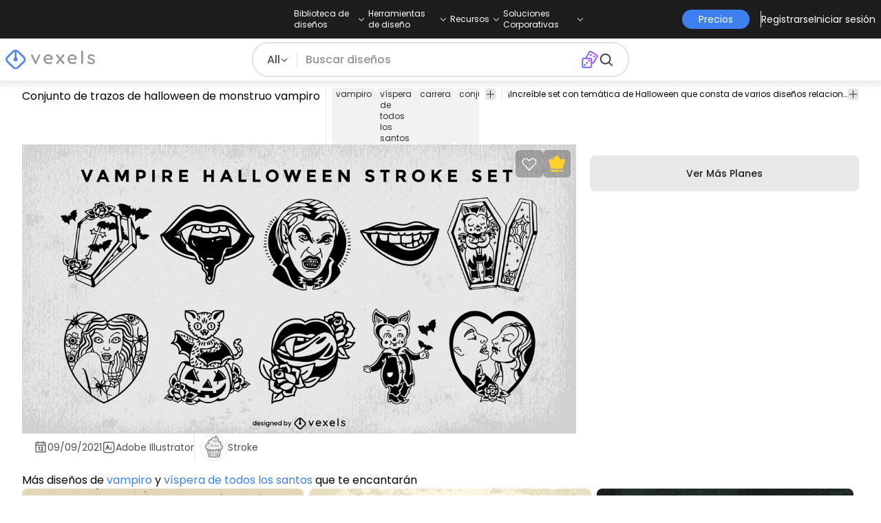

--- FILE ---
content_type: text/html
request_url: https://es.vexels.com/vectores/vista-previa/270573/conjunto-de-trazos-de-halloween-de-monstruo-vampiro
body_size: 23152
content:
<!DOCTYPE html><html lang="en" class="min-h-screen" data-astro-cid-sckkx6r4> <head><script>
      const track = (event, data = {}) => {
        window.dataLayer = window.dataLayer || [];
        window.dataLayer.push({ event, data });
      };
    </script><!-- Google Tag Manager --><script>
      (function (w, d, s, l, i) {
        w[l] = w[l] || [];
        w[l].push({
          "gtm.start": new Date().getTime(),
          event: "gtm.js",
        });
        var f = d.getElementsByTagName(s)[0],
          j = d.createElement(s),
          dl = l != "dataLayer" ? "&l=" + l : "";
        j.async = true;
        j.src =
          "https://www.googletagmanager.com/gtm.js?id=" +
          i +
          dl +
          "&gtm_auth=AU1ugrxhJK_EQcp9wg5qxA&gtm_preview=env-1&gtm_cookies_win=x";
        f.parentNode.insertBefore(j, f);
      })(window, document, "script", "dataLayer", "GTM-W3R8R6G");
    </script><!-- End Google Tag Manager --><meta charset="UTF-8"><meta name="viewport" content="width=device-width, initial-scale=1"><link rel="preconnect" href="https://images.vexels.com"><link href="https://images.vexels.com" rel="dns-prefetch"><link rel="preconnect" href="https://fonts.gstatic.com" crossorigin><title>Descarga Vector De Conjunto De Trazos De Halloween De Monstruo Vampiro</title><meta name="description" content="¡Increíble set con temática de Halloween que consta de varios diseños relacionados con monstruos vampiros como boca con colmillos, at"><meta name="author" content="Vexels"><meta name="robots" content="index, follow, max-image-preview:large"><link rel="canonical" href="https://es.vexels.com/vectores/vista-previa/270573/conjunto-de-trazos-de-halloween-de-monstruo-vampiro"><link rel="alternate" href="https://www.vexels.com/vectors/preview/270573/vampire-monster-halloween-stroke-set" hreflang="en"><link rel="alternate" href="https://de.vexels.com/vectors/preview/270573/vampir-monster-halloween-strich-set" hreflang="de"><link rel="alternate" href="https://es.vexels.com/vectores/vista-previa/270573/conjunto-de-trazos-de-halloween-de-monstruo-vampiro" hreflang="es"><link rel="alternate" href="https://br.vexels.com/vetores/previsualizar/270573/conjunto-de-derrame-de-halloween-de-monstro-vampiro" hreflang="pt"><link rel="alternate" href="https://www.vexels.com/vectors/preview/270573/vampire-monster-halloween-stroke-set" hreflang="x-default"><link rel="icon" type="image/x-icon" href="/favicon.ico" sizes="32x32"><meta property="og:title" content="Descarga Vector De Conjunto De Trazos De Halloween De Monstruo Vampiro"><meta property="og:description" content="¡Increíble set con temática de Halloween que consta de varios diseños relacionados con monstruos vampiros como boca con colmillos, at"><meta property="og:url" content="https://es.vexels.com/vectores/vista-previa/270573/conjunto-de-trazos-de-halloween-de-monstruo-vampiro"><meta property="og:locale" content="es"><meta property="og:image" content="https://images.vexels.com/media/users/3/270573/raw/67b992aece47f96a2fe5f9c5954d3b69-conjunto-de-trazos-de-halloween-de-monstruo-vampiro.jpg"><meta property="og:locale:alternate" content="en"><meta property="og:locale:alternate" content="de"><meta property="og:locale:alternate" content="br"><meta property="og:type" content="website"><meta name="twitter:card" content="summary"><meta name="twitter:site" content="@vexels"><meta name="twitter:title" content="Descarga Vector De Conjunto De Trazos De Halloween De Monstruo Vampiro"><meta name="twitter:description" content="¡Increíble set con temática de Halloween que consta de varios diseños relacionados con monstruos vampiros como boca con colmillos, at"><meta name="twitter:image" content="https://images.vexels.com/media/users/3/270573/raw/67b992aece47f96a2fe5f9c5954d3b69-conjunto-de-trazos-de-halloween-de-monstruo-vampiro.jpg"><link rel="icon" type="image/svg+xml" href="https://cdn.vexels.com/favicon.ico"><script type="module" src="/_astro/Layout.astro_astro_type_script_index_0_lang.CUCOxgiN.js"></script><link rel="stylesheet" href="/_astro/index._eJq4_Ii.css">
<link rel="stylesheet" href="/_astro/index.DZohtpWR.css">
<style>#more-info[data-astro-cid-sgohhzn5]+h2[data-astro-cid-sgohhzn5]{white-space:nowrap;overflow:hidden;text-overflow:ellipsis}#more-info[data-astro-cid-sgohhzn5]~#plus[data-astro-cid-sgohhzn5]{display:block}#more-info[data-astro-cid-sgohhzn5]:checked~#plus[data-astro-cid-sgohhzn5]{display:none}#more-info[data-astro-cid-sgohhzn5]~#minus[data-astro-cid-sgohhzn5]{display:none}#more-info[data-astro-cid-sgohhzn5]:checked~#minus[data-astro-cid-sgohhzn5]{display:block}#more-info[data-astro-cid-sgohhzn5]:checked+h2[data-astro-cid-sgohhzn5]{white-space:normal;overflow:visible;text-overflow:clip}#more-tags[data-astro-cid-sgohhzn5]:checked+#tags[data-astro-cid-sgohhzn5]{flex-wrap:wrap}#more-tags[data-astro-cid-sgohhzn5]:checked~#plus[data-astro-cid-sgohhzn5]{display:none}#more-tags[data-astro-cid-sgohhzn5]:checked~#minus[data-astro-cid-sgohhzn5]{display:block}#more-tags[data-astro-cid-sgohhzn5]~#plus[data-astro-cid-sgohhzn5]{display:block}#more-tags[data-astro-cid-sgohhzn5]~#minus[data-astro-cid-sgohhzn5]{display:none}._input_hhq1w_1{--bg-color: #fff;--color: #121212;--checked-color: #121212;--standby-color: #838383;-moz-appearance:none;appearance:none;-webkit-appearance:none;border:.24rem solid var(--bg-color);background-color:var(--bg-color);border-radius:50%;height:1rem;width:1rem;box-shadow:0 0 0 2px var(--standby-color)}._input_hhq1w_1:checked{box-shadow:0 0 0 2px var(--checked-color);background-color:var(--checked-color);border-width:.24rem}
._edit-online-badge_1jabl_1{position:absolute;top:8px;left:8px;display:flex;align-items:center;justify-content:center;overflow:hidden;z-index:10;width:32px;height:32px;border-radius:8px;background:linear-gradient(46.92deg,#3f80f1 -9.64%,#d946ef 108.67%);transition:padding .3s ease,width .3s ease,justify-content .3s ease;box-sizing:border-box}._edit-online-badge_1jabl_1 img{display:block}._edit-online-badge_1jabl_1._expanded_1jabl_22{padding:9px 12px 9px 8.5px;width:auto;justify-content:flex-start}._badge-text_1jabl_28{display:none;margin:0;font-size:11px;line-height:14px;color:#fff}._edit-online-badge_1jabl_1._expanded_1jabl_22 ._badge-text_1jabl_28{display:inline-block;margin-left:10px}
</style><script type="module" src="/_astro/page.DSySmlfp.js"></script></head> <body class="flex flex-col min-h-screen" data-astro-cid-sckkx6r4> <!-- Google Tag Manager (noscript) --> <noscript><iframe src="https://www.googletagmanager.com/ns.html?id=GTM-W3R8R6G&gtm_auth=AU1ugrxhJK_EQcp9wg5qxA&gtm_preview=env-1&gtm_cookies_win=x" height="0" width="0" style="display:none;visibility:hidden" data-astro-cid-sckkx6r4></iframe></noscript> <!-- End Google Tag Manager (noscript) --> <header class="fixed left-0 right-0 top-0 z-50 shadow-[0_2px_11px_3px_rgba(0,0,0,0.1)]" data-astro-cid-4xcajfft> <div class="z-30 grid grid-cols-3 items-center bg-gray-800 py-1 text-white" data-astro-cid-4xcajfft> <div class="col-start-1 hidden items-center justify-start gap-4 pl-4 text-xs md:flex lg:col-start-2 lg:justify-center lg:pl-0"> <div class="group relative flex flex-col"> <div class="flex cursor-pointer items-center gap-2"> <div class="text-nowrap py-2">Biblioteca de diseños</div> <div> <svg width="20" height="1em" data-icon="ph:caret-down">   <symbol id="ai:ph:caret-down" viewBox="0 0 256 256"><path fill="currentColor" d="m213.66 101.66l-80 80a8 8 0 0 1-11.32 0l-80-80a8 8 0 0 1 11.32-11.32L128 164.69l74.34-74.35a8 8 0 0 1 11.32 11.32"/></symbol><use href="#ai:ph:caret-down"></use>  </svg> </div> </div> <div class="absolute left-0 top-0 z-40 hidden pt-10 group-hover:flex w-full"> <div class="flex flex-col text-nowrap rounded-lg bg-gray-800 px-4 py-4 gap-1 text-sm lg:-translate-x-1/4"> <style>astro-island,astro-slot,astro-static-slot{display:contents}</style><script>(()=>{var e=async t=>{await(await t())()};(self.Astro||(self.Astro={})).load=e;window.dispatchEvent(new Event("astro:load"));})();</script><script>(()=>{var A=Object.defineProperty;var g=(i,o,a)=>o in i?A(i,o,{enumerable:!0,configurable:!0,writable:!0,value:a}):i[o]=a;var d=(i,o,a)=>g(i,typeof o!="symbol"?o+"":o,a);{let i={0:t=>m(t),1:t=>a(t),2:t=>new RegExp(t),3:t=>new Date(t),4:t=>new Map(a(t)),5:t=>new Set(a(t)),6:t=>BigInt(t),7:t=>new URL(t),8:t=>new Uint8Array(t),9:t=>new Uint16Array(t),10:t=>new Uint32Array(t),11:t=>1/0*t},o=t=>{let[l,e]=t;return l in i?i[l](e):void 0},a=t=>t.map(o),m=t=>typeof t!="object"||t===null?t:Object.fromEntries(Object.entries(t).map(([l,e])=>[l,o(e)]));class y extends HTMLElement{constructor(){super(...arguments);d(this,"Component");d(this,"hydrator");d(this,"hydrate",async()=>{var b;if(!this.hydrator||!this.isConnected)return;let e=(b=this.parentElement)==null?void 0:b.closest("astro-island[ssr]");if(e){e.addEventListener("astro:hydrate",this.hydrate,{once:!0});return}let c=this.querySelectorAll("astro-slot"),n={},h=this.querySelectorAll("template[data-astro-template]");for(let r of h){let s=r.closest(this.tagName);s!=null&&s.isSameNode(this)&&(n[r.getAttribute("data-astro-template")||"default"]=r.innerHTML,r.remove())}for(let r of c){let s=r.closest(this.tagName);s!=null&&s.isSameNode(this)&&(n[r.getAttribute("name")||"default"]=r.innerHTML)}let p;try{p=this.hasAttribute("props")?m(JSON.parse(this.getAttribute("props"))):{}}catch(r){let s=this.getAttribute("component-url")||"<unknown>",v=this.getAttribute("component-export");throw v&&(s+=` (export ${v})`),console.error(`[hydrate] Error parsing props for component ${s}`,this.getAttribute("props"),r),r}let u;await this.hydrator(this)(this.Component,p,n,{client:this.getAttribute("client")}),this.removeAttribute("ssr"),this.dispatchEvent(new CustomEvent("astro:hydrate"))});d(this,"unmount",()=>{this.isConnected||this.dispatchEvent(new CustomEvent("astro:unmount"))})}disconnectedCallback(){document.removeEventListener("astro:after-swap",this.unmount),document.addEventListener("astro:after-swap",this.unmount,{once:!0})}connectedCallback(){if(!this.hasAttribute("await-children")||document.readyState==="interactive"||document.readyState==="complete")this.childrenConnectedCallback();else{let e=()=>{document.removeEventListener("DOMContentLoaded",e),c.disconnect(),this.childrenConnectedCallback()},c=new MutationObserver(()=>{var n;((n=this.lastChild)==null?void 0:n.nodeType)===Node.COMMENT_NODE&&this.lastChild.nodeValue==="astro:end"&&(this.lastChild.remove(),e())});c.observe(this,{childList:!0}),document.addEventListener("DOMContentLoaded",e)}}async childrenConnectedCallback(){let e=this.getAttribute("before-hydration-url");e&&await import(e),this.start()}async start(){let e=JSON.parse(this.getAttribute("opts")),c=this.getAttribute("client");if(Astro[c]===void 0){window.addEventListener(`astro:${c}`,()=>this.start(),{once:!0});return}try{await Astro[c](async()=>{let n=this.getAttribute("renderer-url"),[h,{default:p}]=await Promise.all([import(this.getAttribute("component-url")),n?import(n):()=>()=>{}]),u=this.getAttribute("component-export")||"default";if(!u.includes("."))this.Component=h[u];else{this.Component=h;for(let f of u.split("."))this.Component=this.Component[f]}return this.hydrator=p,this.hydrate},e,this)}catch(n){console.error(`[astro-island] Error hydrating ${this.getAttribute("component-url")}`,n)}}attributeChangedCallback(){this.hydrate()}}d(y,"observedAttributes",["props"]),customElements.get("astro-island")||customElements.define("astro-island",y)}})();</script><astro-island uid="1HxqTX" prefix="r38" component-url="/_astro/TopMenuLink.CqHlHPO0.js" component-export="default" renderer-url="/_astro/client.BXEA86kd.js" props="{&quot;link&quot;:[0,&quot;https://es.vexels.com/merch/ultimos-disenos/&quot;],&quot;text&quot;:[0,&quot;Nuevos diseños de merchandising&quot;],&quot;pill&quot;:[0]}" ssr client="load" opts="{&quot;name&quot;:&quot;TopMenuLink&quot;,&quot;value&quot;:true}" await-children><a class="p-2 hover:bg-gray-700 rounded-md pr-12 whitespace-nowrap flex" href="https://es.vexels.com/merch/ultimos-disenos/">Nuevos diseños de merchandising</a><!--astro:end--></astro-island><astro-island uid="Z1wemd9" prefix="r39" component-url="/_astro/TopMenuLink.CqHlHPO0.js" component-export="default" renderer-url="/_astro/client.BXEA86kd.js" props="{&quot;link&quot;:[0,&quot;https://es.vexels.com/merch/designs/t-shirt/&quot;],&quot;text&quot;:[0,&quot;T-Shirts&quot;],&quot;pill&quot;:[0]}" ssr client="load" opts="{&quot;name&quot;:&quot;TopMenuLink&quot;,&quot;value&quot;:true}" await-children><a class="p-2 hover:bg-gray-700 rounded-md pr-12 whitespace-nowrap flex" href="https://es.vexels.com/merch/designs/t-shirt/">T-Shirts</a><!--astro:end--></astro-island><astro-island uid="26BW4e" prefix="r40" component-url="/_astro/TopMenuLink.CqHlHPO0.js" component-export="default" renderer-url="/_astro/client.BXEA86kd.js" props="{&quot;link&quot;:[0,&quot;https://es.vexels.com/merch/vectors/&quot;],&quot;text&quot;:[0,&quot;Vectores&quot;],&quot;pill&quot;:[0]}" ssr client="load" opts="{&quot;name&quot;:&quot;TopMenuLink&quot;,&quot;value&quot;:true}" await-children><a class="p-2 hover:bg-gray-700 rounded-md pr-12 whitespace-nowrap flex" href="https://es.vexels.com/merch/vectors/">Vectores</a><!--astro:end--></astro-island><astro-island uid="Zm9cfv" prefix="r41" component-url="/_astro/TopMenuLink.CqHlHPO0.js" component-export="default" renderer-url="/_astro/client.BXEA86kd.js" props="{&quot;link&quot;:[0,&quot;https://es.vexels.com/merch/disenos-de-tendencia/&quot;],&quot;text&quot;:[0,&quot;Trending Merch Designs&quot;],&quot;pill&quot;:[0]}" ssr client="load" opts="{&quot;name&quot;:&quot;TopMenuLink&quot;,&quot;value&quot;:true}" await-children><a class="p-2 hover:bg-gray-700 rounded-md pr-12 whitespace-nowrap flex" href="https://es.vexels.com/merch/disenos-de-tendencia/">Trending Merch Designs</a><!--astro:end--></astro-island><astro-island uid="Z2vE6de" prefix="r42" component-url="/_astro/TopMenuLink.CqHlHPO0.js" component-export="default" renderer-url="/_astro/client.BXEA86kd.js" props="{&quot;link&quot;:[0,&quot;https://es.vexels.com/merch/png/&quot;],&quot;text&quot;:[0,&quot;PNGs &amp; SVGs&quot;],&quot;pill&quot;:[0]}" ssr client="load" opts="{&quot;name&quot;:&quot;TopMenuLink&quot;,&quot;value&quot;:true}" await-children><a class="p-2 hover:bg-gray-700 rounded-md pr-12 whitespace-nowrap flex" href="https://es.vexels.com/merch/png/">PNGs &amp; SVGs</a><!--astro:end--></astro-island><astro-island uid="ZnvU1e" prefix="r43" component-url="/_astro/TopMenuLink.CqHlHPO0.js" component-export="default" renderer-url="/_astro/client.BXEA86kd.js" props="{&quot;link&quot;:[0,&quot;https://es.vexels.com/mockup-generator/&quot;],&quot;text&quot;:[0,&quot;Mockups&quot;],&quot;pill&quot;:[0]}" ssr client="load" opts="{&quot;name&quot;:&quot;TopMenuLink&quot;,&quot;value&quot;:true}" await-children><a class="p-2 hover:bg-gray-700 rounded-md pr-12 whitespace-nowrap flex" href="https://es.vexels.com/mockup-generator/">Mockups</a><!--astro:end--></astro-island><astro-island uid="ZaJVJw" prefix="r44" component-url="/_astro/TopMenuLink.CqHlHPO0.js" component-export="default" renderer-url="/_astro/client.BXEA86kd.js" props="{&quot;link&quot;:[0,&quot;https://es.vexels.com/merch/psd/t-shirt-template/&quot;],&quot;text&quot;:[0,&quot;T-Shirt PSD Templates&quot;],&quot;pill&quot;:[0]}" ssr client="load" opts="{&quot;name&quot;:&quot;TopMenuLink&quot;,&quot;value&quot;:true}" await-children><a class="p-2 hover:bg-gray-700 rounded-md pr-12 whitespace-nowrap flex" href="https://es.vexels.com/merch/psd/t-shirt-template/">T-Shirt PSD Templates</a><!--astro:end--></astro-island><astro-island uid="8ERUw" prefix="r45" component-url="/_astro/TopMenuLink.CqHlHPO0.js" component-export="default" renderer-url="/_astro/client.BXEA86kd.js" props="{&quot;link&quot;:[0,&quot;https://es.vexels.com/merch/designs/?sort=latest&quot;],&quot;text&quot;:[0,&quot;Explorar Diseños&quot;],&quot;pill&quot;:[0]}" ssr client="load" opts="{&quot;name&quot;:&quot;TopMenuLink&quot;,&quot;value&quot;:true}" await-children><a class="p-2 hover:bg-gray-700 rounded-md pr-12 whitespace-nowrap flex" href="https://es.vexels.com/merch/designs/?sort=latest">Explorar Diseños</a><!--astro:end--></astro-island><astro-island uid="Bv9TB" prefix="r46" component-url="/_astro/TopMenuLink.CqHlHPO0.js" component-export="default" renderer-url="/_astro/client.BXEA86kd.js" props="{&quot;link&quot;:[0,&quot;https://es.vexels.com/merch/vectors/kdp/&quot;],&quot;text&quot;:[0,&quot;KDP Designs&quot;],&quot;pill&quot;:[0]}" ssr client="load" opts="{&quot;name&quot;:&quot;TopMenuLink&quot;,&quot;value&quot;:true}" await-children><a class="p-2 hover:bg-gray-700 rounded-md pr-12 whitespace-nowrap flex" href="https://es.vexels.com/merch/vectors/kdp/">KDP Designs</a><!--astro:end--></astro-island><astro-island uid="Zl8i2s" prefix="r47" component-url="/_astro/TopMenuLink.CqHlHPO0.js" component-export="default" renderer-url="/_astro/client.BXEA86kd.js" props="{&quot;link&quot;:[0,&quot;https://es.vexels.com/merch/designs/poster/&quot;],&quot;text&quot;:[0,&quot;Posters&quot;],&quot;pill&quot;:[0]}" ssr client="load" opts="{&quot;name&quot;:&quot;TopMenuLink&quot;,&quot;value&quot;:true}" await-children><a class="p-2 hover:bg-gray-700 rounded-md pr-12 whitespace-nowrap flex" href="https://es.vexels.com/merch/designs/poster/">Posters</a><!--astro:end--></astro-island><astro-island uid="1aEcPL" prefix="r48" component-url="/_astro/TopMenuLink.CqHlHPO0.js" component-export="default" renderer-url="/_astro/client.BXEA86kd.js" props="{&quot;link&quot;:[0,&quot;https://es.vexels.com/merch/designs/mug/&quot;],&quot;text&quot;:[0,&quot;Tazas&quot;],&quot;pill&quot;:[0]}" ssr client="load" opts="{&quot;name&quot;:&quot;TopMenuLink&quot;,&quot;value&quot;:true}" await-children><a class="p-2 hover:bg-gray-700 rounded-md pr-12 whitespace-nowrap flex" href="https://es.vexels.com/merch/designs/mug/">Tazas</a><!--astro:end--></astro-island><astro-island uid="Z1HuYHe" prefix="r49" component-url="/_astro/TopMenuLink.CqHlHPO0.js" component-export="default" renderer-url="/_astro/client.BXEA86kd.js" props="{&quot;link&quot;:[0,&quot;https://es.vexels.com/merch/designs/phone-case/&quot;],&quot;text&quot;:[0,&quot;Fundas de teléfono&quot;],&quot;pill&quot;:[0]}" ssr client="load" opts="{&quot;name&quot;:&quot;TopMenuLink&quot;,&quot;value&quot;:true}" await-children><a class="p-2 hover:bg-gray-700 rounded-md pr-12 whitespace-nowrap flex" href="https://es.vexels.com/merch/designs/phone-case/">Fundas de teléfono</a><!--astro:end--></astro-island><astro-island uid="2egaDu" prefix="r50" component-url="/_astro/TopMenuLink.CqHlHPO0.js" component-export="default" renderer-url="/_astro/client.BXEA86kd.js" props="{&quot;link&quot;:[0,&quot;https://es.vexels.com/merch/designs/tote-bag/&quot;],&quot;text&quot;:[0,&quot;Tote Bags&quot;],&quot;pill&quot;:[0]}" ssr client="load" opts="{&quot;name&quot;:&quot;TopMenuLink&quot;,&quot;value&quot;:true}" await-children><a class="p-2 hover:bg-gray-700 rounded-md pr-12 whitespace-nowrap flex" href="https://es.vexels.com/merch/designs/tote-bag/">Tote Bags</a><!--astro:end--></astro-island><astro-island uid="ZXpT9F" prefix="r51" component-url="/_astro/TopMenuLink.CqHlHPO0.js" component-export="default" renderer-url="/_astro/client.BXEA86kd.js" props="{&quot;link&quot;:[0,&quot;https://es.vexels.com/merch/designs/throw-pillow/&quot;],&quot;text&quot;:[0,&quot;Almohadones&quot;],&quot;pill&quot;:[0]}" ssr client="load" opts="{&quot;name&quot;:&quot;TopMenuLink&quot;,&quot;value&quot;:true}" await-children><a class="p-2 hover:bg-gray-700 rounded-md pr-12 whitespace-nowrap flex" href="https://es.vexels.com/merch/designs/throw-pillow/">Almohadones</a><!--astro:end--></astro-island> </div> </div> </div><div class="group relative flex flex-col"> <div class="flex cursor-pointer items-center gap-2"> <div class="text-nowrap py-2">Herramientas de diseño</div> <div> <svg width="20" height="1em" viewBox="0 0 256 256" data-icon="ph:caret-down">   <use href="#ai:ph:caret-down"></use>  </svg> </div> </div> <div class="absolute left-0 top-0 z-40 hidden pt-10 group-hover:flex w-full"> <div class="flex flex-col text-nowrap rounded-lg bg-gray-800 px-4 py-4 gap-1 text-sm translate-x-[-18%]"> <astro-island uid="2d0KJS" prefix="r52" component-url="/_astro/TopMenuLink.CqHlHPO0.js" component-export="default" renderer-url="/_astro/client.BXEA86kd.js" props="{&quot;link&quot;:[0,&quot;https://es.vexels.com/designer/&quot;],&quot;text&quot;:[0,&quot;Merch Designer&quot;],&quot;pill&quot;:[0,&quot;Nuevo!&quot;]}" ssr client="load" opts="{&quot;name&quot;:&quot;TopMenuLink&quot;,&quot;value&quot;:true}" await-children><a class="p-2 hover:bg-gray-700 rounded-md pr-12 whitespace-nowrap flex" href="https://es.vexels.com/designer/">Merch Designer<div class="ml-2 flex items-center gap-px rounded-full bg-gradient-to-r from-blue-500 to-pink-500 px-1.5 text-xs text-white"><span>Nuevo!</span></div></a><!--astro:end--></astro-island><astro-island uid="167Nga" prefix="r53" component-url="/_astro/TopMenuLink.CqHlHPO0.js" component-export="default" renderer-url="/_astro/client.BXEA86kd.js" props="{&quot;link&quot;:[0,&quot;https://es.vexels.com/mockup-generator/&quot;],&quot;text&quot;:[0,&quot;Mockup Generator&quot;],&quot;pill&quot;:[0]}" ssr client="load" opts="{&quot;name&quot;:&quot;TopMenuLink&quot;,&quot;value&quot;:true}" await-children><a class="p-2 hover:bg-gray-700 rounded-md pr-12 whitespace-nowrap flex" href="https://es.vexels.com/mockup-generator/">Mockup Generator</a><!--astro:end--></astro-island><astro-island uid="Z1MEzpM" prefix="r54" component-url="/_astro/TopMenuLink.CqHlHPO0.js" component-export="default" renderer-url="/_astro/client.BXEA86kd.js" props="{&quot;link&quot;:[0,&quot;https://es.vexels.com/ai-design-generator-tool&quot;],&quot;text&quot;:[0,&quot;Generador de Diseño de IA&quot;],&quot;pill&quot;:[0]}" ssr client="load" opts="{&quot;name&quot;:&quot;TopMenuLink&quot;,&quot;value&quot;:true}" await-children><a class="p-2 hover:bg-gray-700 rounded-md pr-12 whitespace-nowrap flex" href="https://es.vexels.com/ai-design-generator-tool">Generador de Diseño de IA</a><!--astro:end--></astro-island><astro-island uid="Z1BFuMm" prefix="r55" component-url="/_astro/TopMenuLink.CqHlHPO0.js" component-export="default" renderer-url="/_astro/client.BXEA86kd.js" props="{&quot;link&quot;:[0,&quot;https://es.vexels.com/image-vectorizer/&quot;],&quot;text&quot;:[0,&quot;Vectorizador&quot;],&quot;pill&quot;:[0]}" ssr client="load" opts="{&quot;name&quot;:&quot;TopMenuLink&quot;,&quot;value&quot;:true}" await-children><a class="p-2 hover:bg-gray-700 rounded-md pr-12 whitespace-nowrap flex" href="https://es.vexels.com/image-vectorizer/">Vectorizador</a><!--astro:end--></astro-island><astro-island uid="gajwK" prefix="r56" component-url="/_astro/TopMenuLink.CqHlHPO0.js" component-export="default" renderer-url="/_astro/client.BXEA86kd.js" props="{&quot;link&quot;:[0,&quot;https://designer.vexels.com/?section=quotes&quot;],&quot;text&quot;:[0,&quot;Quote Generator&quot;],&quot;pill&quot;:[0]}" ssr client="load" opts="{&quot;name&quot;:&quot;TopMenuLink&quot;,&quot;value&quot;:true}" await-children><a class="p-2 hover:bg-gray-700 rounded-md pr-12 whitespace-nowrap flex" href="https://designer.vexels.com/?section=quotes">Quote Generator</a><!--astro:end--></astro-island><astro-island uid="ZtA1jQ" prefix="r57" component-url="/_astro/TopMenuLink.CqHlHPO0.js" component-export="default" renderer-url="/_astro/client.BXEA86kd.js" props="{&quot;link&quot;:[0,&quot;https://www.vexels.com/t-shirt-maker/&quot;],&quot;text&quot;:[0,&quot;T-Shirt Maker&quot;],&quot;pill&quot;:[0]}" ssr client="load" opts="{&quot;name&quot;:&quot;TopMenuLink&quot;,&quot;value&quot;:true}" await-children><a class="p-2 hover:bg-gray-700 rounded-md pr-12 whitespace-nowrap flex" href="https://www.vexels.com/t-shirt-maker/">T-Shirt Maker</a><!--astro:end--></astro-island> </div> </div> </div><div class="group relative flex flex-col"> <div class="flex cursor-pointer items-center gap-2"> <div class="text-nowrap py-2">Recursos</div> <div> <svg width="20" height="1em" viewBox="0 0 256 256" data-icon="ph:caret-down">   <use href="#ai:ph:caret-down"></use>  </svg> </div> </div> <div class="absolute left-0 top-0 z-40 hidden pt-10 group-hover:flex w-full"> <div class="flex flex-col text-nowrap rounded-lg bg-gray-800 px-4 py-4 gap-1 text-sm translate-x-[-28%]"> <script>(()=>{var e=async t=>{await(await t())()};(self.Astro||(self.Astro={})).only=e;window.dispatchEvent(new Event("astro:only"));})();</script><astro-island uid="ZpYEo9" component-url="/_astro/TopMenuLinkDynamic.DAoC-QGa.js" component-export="default" renderer-url="/_astro/client.BXEA86kd.js" props="{&quot;loggedInLink&quot;:[0,&quot;/profile/tools/merch-digest&quot;],&quot;notLoggedInLink&quot;:[0,&quot;/merch-digest&quot;],&quot;text&quot;:[0,&quot;Merch Digest&quot;]}" ssr client="only" opts="{&quot;name&quot;:&quot;TopMenuLinkDynamic&quot;,&quot;value&quot;:&quot;react&quot;}"></astro-island><astro-island uid="ZKXRu3" prefix="r58" component-url="/_astro/TopMenuLink.CqHlHPO0.js" component-export="default" renderer-url="/_astro/client.BXEA86kd.js" props="{&quot;link&quot;:[0,&quot;https://www.vexels.com/blog/&quot;],&quot;text&quot;:[0,&quot;Blog&quot;],&quot;pill&quot;:[0]}" ssr client="load" opts="{&quot;name&quot;:&quot;TopMenuLink&quot;,&quot;value&quot;:true}" await-children><a class="p-2 hover:bg-gray-700 rounded-md pr-12 whitespace-nowrap flex" href="https://www.vexels.com/blog/">Blog</a><!--astro:end--></astro-island><astro-island uid="ZnmVyl" prefix="r59" component-url="/_astro/TopMenuLink.CqHlHPO0.js" component-export="default" renderer-url="/_astro/client.BXEA86kd.js" props="{&quot;link&quot;:[0,&quot;https://vexels.crisp.help/en/&quot;],&quot;text&quot;:[0,&quot;Centro de Ayuda&quot;],&quot;pill&quot;:[0]}" ssr client="load" opts="{&quot;name&quot;:&quot;TopMenuLink&quot;,&quot;value&quot;:true}" await-children><a class="p-2 hover:bg-gray-700 rounded-md pr-12 whitespace-nowrap flex" href="https://vexels.crisp.help/en/">Centro de Ayuda</a><!--astro:end--></astro-island><astro-island uid="Z4SfXf" prefix="r60" component-url="/_astro/TopMenuLink.CqHlHPO0.js" component-export="default" renderer-url="/_astro/client.BXEA86kd.js" props="{&quot;link&quot;:[0,&quot;https://es.vexels.com/all-about-merch/&quot;],&quot;text&quot;:[0,&quot;Aprende sobre Merch&quot;],&quot;pill&quot;:[0]}" ssr client="load" opts="{&quot;name&quot;:&quot;TopMenuLink&quot;,&quot;value&quot;:true}" await-children><a class="p-2 hover:bg-gray-700 rounded-md pr-12 whitespace-nowrap flex" href="https://es.vexels.com/all-about-merch/">Aprende sobre Merch</a><!--astro:end--></astro-island><astro-island uid="iDEDp" prefix="r61" component-url="/_astro/TopMenuLink.CqHlHPO0.js" component-export="default" renderer-url="/_astro/client.BXEA86kd.js" props="{&quot;link&quot;:[0,&quot;https://feedback.vexels.com/newest&quot;],&quot;text&quot;:[0,&quot;Comentarios&quot;],&quot;pill&quot;:[0]}" ssr client="load" opts="{&quot;name&quot;:&quot;TopMenuLink&quot;,&quot;value&quot;:true}" await-children><a class="p-2 hover:bg-gray-700 rounded-md pr-12 whitespace-nowrap flex" href="https://feedback.vexels.com/newest">Comentarios</a><!--astro:end--></astro-island> </div> </div> </div><div class="group relative flex flex-col"> <div class="flex cursor-pointer items-center gap-2"> <div class="text-nowrap py-2">Soluciones Corporativas</div> <div> <svg width="20" height="1em" viewBox="0 0 256 256" data-icon="ph:caret-down">   <use href="#ai:ph:caret-down"></use>  </svg> </div> </div> <div class="absolute left-0 top-0 z-40 hidden pt-10 group-hover:flex w-full"> <div class="flex flex-col text-nowrap rounded-lg bg-gray-800 px-4 py-4 gap-1 text-sm "> <astro-island uid="Z2a3XJC" prefix="r62" component-url="/_astro/TopMenuLink.CqHlHPO0.js" component-export="default" renderer-url="/_astro/client.BXEA86kd.js" props="{&quot;link&quot;:[0,&quot;https://es.vexels.com/enterprise/&quot;],&quot;text&quot;:[0,&quot;Empresa&quot;],&quot;pill&quot;:[0]}" ssr client="load" opts="{&quot;name&quot;:&quot;TopMenuLink&quot;,&quot;value&quot;:true}" await-children><a class="p-2 hover:bg-gray-700 rounded-md pr-12 whitespace-nowrap flex" href="https://es.vexels.com/enterprise/">Empresa</a><!--astro:end--></astro-island><astro-island uid="Z1e7iNa" prefix="r63" component-url="/_astro/TopMenuLink.CqHlHPO0.js" component-export="default" renderer-url="/_astro/client.BXEA86kd.js" props="{&quot;link&quot;:[0,&quot;https://es.vexels.com/api/&quot;],&quot;text&quot;:[0,&quot;Acceso a la API&quot;],&quot;pill&quot;:[0]}" ssr client="load" opts="{&quot;name&quot;:&quot;TopMenuLink&quot;,&quot;value&quot;:true}" await-children><a class="p-2 hover:bg-gray-700 rounded-md pr-12 whitespace-nowrap flex" href="https://es.vexels.com/api/">Acceso a la API</a><!--astro:end--></astro-island><astro-island uid="Zht1x7" prefix="r64" component-url="/_astro/TopMenuLink.CqHlHPO0.js" component-export="default" renderer-url="/_astro/client.BXEA86kd.js" props="{&quot;link&quot;:[0,&quot;https://es.vexels.com/design-studio/&quot;],&quot;text&quot;:[0,&quot;Estudio de Diseño&quot;],&quot;pill&quot;:[0]}" ssr client="load" opts="{&quot;name&quot;:&quot;TopMenuLink&quot;,&quot;value&quot;:true}" await-children><a class="p-2 hover:bg-gray-700 rounded-md pr-12 whitespace-nowrap flex" href="https://es.vexels.com/design-studio/">Estudio de Diseño</a><!--astro:end--></astro-island><astro-island uid="pimi0" prefix="r65" component-url="/_astro/TopMenuLink.CqHlHPO0.js" component-export="default" renderer-url="/_astro/client.BXEA86kd.js" props="{&quot;link&quot;:[0,&quot;https://es.vexels.com/bulk-design-production/&quot;],&quot;text&quot;:[0,&quot;Diseño a Gran Escala&quot;],&quot;pill&quot;:[0]}" ssr client="load" opts="{&quot;name&quot;:&quot;TopMenuLink&quot;,&quot;value&quot;:true}" await-children><a class="p-2 hover:bg-gray-700 rounded-md pr-12 whitespace-nowrap flex" href="https://es.vexels.com/bulk-design-production/">Diseño a Gran Escala</a><!--astro:end--></astro-island> </div> </div> </div> </div> <div class="col-span-3 ml-auto flex items-center gap-4 py-1 pr-2 md:col-span-2 lg:col-span-1" data-astro-cid-4xcajfft> <div class="border-r pr-4" data-astro-cid-4xcajfft> <astro-island uid="1o7qjs" prefix="r67" component-url="/_astro/Link.MALe4h8r.js" component-export="default" renderer-url="/_astro/client.BXEA86kd.js" props="{&quot;size&quot;:[0,&quot;small&quot;],&quot;href&quot;:[0,&quot;/merch-plans/top-menu/&quot;],&quot;eventName&quot;:[0,&quot;top_menu_click&quot;],&quot;eventData&quot;:[0,{&quot;menuClick&quot;:[0,{&quot;clickUrl&quot;:[0,&quot;/merch-plans/top-menu/&quot;],&quot;clickItem&quot;:[0,&quot;Precios&quot;]}]}],&quot;data-astro-cid-4xcajfft&quot;:[0,true]}" ssr client="load" opts="{&quot;name&quot;:&quot;Link&quot;,&quot;value&quot;:true}" await-children><a class="rounded-full text-center cursor-pointer bg-blue-500 text-white hover:bg-opacity-80 px-6 py-1 text-sm" href="/merch-plans/top-menu/"><astro-slot>Precios</astro-slot></a><!--astro:end--></astro-island> </div> <script>(()=>{var l=(n,t)=>{let i=async()=>{await(await n())()},e=typeof t.value=="object"?t.value:void 0,s={timeout:e==null?void 0:e.timeout};"requestIdleCallback"in window?window.requestIdleCallback(i,s):setTimeout(i,s.timeout||200)};(self.Astro||(self.Astro={})).idle=l;window.dispatchEvent(new Event("astro:idle"));})();</script><astro-island uid="lKisO" prefix="r36" component-url="/_astro/UserSection.BsYyOtrt.js" component-export="default" renderer-url="/_astro/client.BXEA86kd.js" props="{&quot;locale&quot;:[0,&quot;es&quot;],&quot;translations&quot;:[0,{&quot;login&quot;:[0,&quot;Iniciar sesión&quot;],&quot;signUp&quot;:[0,&quot;Registrarse&quot;],&quot;myAccount&quot;:[0],&quot;myMerchStore&quot;:[0,&quot;My Merch Store&quot;],&quot;logout&quot;:[0],&quot;profile-hi-user&quot;:[0,&quot;Hola, &quot;],&quot;profile-dashboard&quot;:[0,&quot;Panel&quot;],&quot;profile-my-plan&quot;:[0,&quot;Mi Plan&quot;],&quot;profile-my-designs&quot;:[0,&quot;Mis Diseños&quot;],&quot;profile-design-tools&quot;:[0,&quot;Herramientas&quot;],&quot;profile-ai-merch-maker&quot;:[0,&quot;AI Merch Maker&quot;],&quot;profile-my-merch-store&quot;:[0,&quot;My Merch Store&quot;],&quot;profile-log-out&quot;:[0,&quot;Salir&quot;],&quot;profile-picture-alt&quot;:[0,&quot;Imagen de perfil&quot;]}],&quot;data-astro-cid-4xcajfft&quot;:[0,true]}" ssr client="idle" opts="{&quot;name&quot;:&quot;UserSection&quot;,&quot;value&quot;:true}" await-children><div><div class="flex gap-4 text-sm"><div class="cursor-pointer">Registrarse</div><div class="cursor-pointer">Iniciar sesión</div></div></div><!--astro:end--></astro-island> </div> </div> <div class="z-20 grid h-full grid-cols-7 items-center justify-center bg-white" data-astro-cid-4xcajfft> <a class="mr-auto px-2 py-4 z-20" href="https://es.vexels.com" data-astro-cid-4xcajfft> <img src="/astro-static/logo.svg" height="120" width="120" class="w-[90px] min-w-[90px] max-w-[130px] xl:w-[130px]" alt="Vexels Logo" data-astro-cid-4xcajfft> </a> <div class="col-span-5 lg:hidden" data-astro-cid-4xcajfft></div> <div class="col-span-1 mr-4 flex items-center justify-end md:hidden" data-astro-cid-4xcajfft> <input type="checkbox" id="mobile-menu-toggle" class="hidden" data-astro-cid-4xcajfft> <label for="mobile-menu-toggle" class="z-20 cursor-pointer" data-astro-cid-4xcajfft> <svg stroke="currentColor" fill="currentColor" stroke-width="0" viewBox="0 0 256 256" data-astro-cid-4xcajfft="true" height="24" width="24" xmlns="http://www.w3.org/2000/svg"><path d="M224,128a8,8,0,0,1-8,8H40a8,8,0,0,1,0-16H216A8,8,0,0,1,224,128ZM40,72H216a8,8,0,0,0,0-16H40a8,8,0,0,0,0,16ZM216,184H40a8,8,0,0,0,0,16H216a8,8,0,0,0,0-16Z"></path></svg> </label> <div id="menu-mobile" class="fixed top-0 left-0 right-0 bottom-0 bg-white z-10" data-astro-cid-4xcajfft> <div class="absolute inset-0 z-10 h-full pt-[10.4rem] w-screen overflow-scroll bg-transparent bg-white transition-transform md:hidden" data-astro-cid-4xcajfft> <div class="text-md flex h-full w-full flex-col gap-8 p-8 sm:flex-row sm:gap-2" data-astro-cid-4xcajfft> <div class="flex flex-col sm:flex-1" data-astro-cid-4xcajfft> <div class="flex flex-col gap-2" data-astro-cid-4xcajfft> <a class="hover:underline flex" href="https://es.vexels.com/merch/ultimos-disenos/" data-astro-cid-4xcajfft> Nuevos diseños de merchandising  </a><a class="hover:underline flex" href="https://es.vexels.com/merch/designs/t-shirt/" data-astro-cid-4xcajfft> T-Shirts  </a><a class="hover:underline flex" href="https://es.vexels.com/merch/vectors/" data-astro-cid-4xcajfft> Vectores  </a><a class="hover:underline flex" href="https://es.vexels.com/merch/disenos-de-tendencia/" data-astro-cid-4xcajfft> Trending Merch Designs  </a><a class="hover:underline flex" href="https://es.vexels.com/merch/png/" data-astro-cid-4xcajfft> PNGs &amp; SVGs  </a><a class="hover:underline flex" href="https://es.vexels.com/mockup-generator/" data-astro-cid-4xcajfft> Mockups  </a><a class="hover:underline flex" href="https://es.vexels.com/merch/psd/t-shirt-template/" data-astro-cid-4xcajfft> T-Shirt PSD Templates  </a><a class="hover:underline flex" href="https://es.vexels.com/merch/designs/?sort=latest" data-astro-cid-4xcajfft> Explorar Diseños  </a><a class="hover:underline flex" href="https://es.vexels.com/merch/vectors/kdp/" data-astro-cid-4xcajfft> KDP Designs  </a><a class="hover:underline flex" href="https://es.vexels.com/merch/designs/poster/" data-astro-cid-4xcajfft> Posters  </a><a class="hover:underline flex" href="https://es.vexels.com/merch/designs/mug/" data-astro-cid-4xcajfft> Tazas  </a><a class="hover:underline flex" href="https://es.vexels.com/merch/designs/phone-case/" data-astro-cid-4xcajfft> Fundas de teléfono  </a><a class="hover:underline flex" href="https://es.vexels.com/merch/designs/tote-bag/" data-astro-cid-4xcajfft> Tote Bags  </a><a class="hover:underline flex" href="https://es.vexels.com/merch/designs/throw-pillow/" data-astro-cid-4xcajfft> Almohadones  </a> </div> </div><div class="flex flex-col border-t pt-8 sm:flex-1 sm:border-none sm:pt-0" data-astro-cid-4xcajfft> <div class="flex flex-col gap-2" data-astro-cid-4xcajfft> <a class="hover:underline flex" href="https://es.vexels.com/designer/" data-astro-cid-4xcajfft> Merch Designer <div class="ml-2 flex items-center gap-px rounded-full bg-gradient-to-r from-blue-500 to-pink-500 px-1.5 text-xs text-white" data-astro-cid-4xcajfft> <span data-astro-cid-4xcajfft> Nuevo!</span> </div> </a><a class="hover:underline flex" href="https://es.vexels.com/mockup-generator/" data-astro-cid-4xcajfft> Mockup Generator  </a><a class="hover:underline flex" href="https://es.vexels.com/ai-design-generator-tool" data-astro-cid-4xcajfft> Generador de Diseño de IA  </a><a class="hover:underline flex" href="https://es.vexels.com/image-vectorizer/" data-astro-cid-4xcajfft> Vectorizador  </a><a class="hover:underline flex" href="https://designer.vexels.com/?section=quotes" data-astro-cid-4xcajfft> Quote Generator  </a><a class="hover:underline flex" href="https://www.vexels.com/t-shirt-maker/" data-astro-cid-4xcajfft> T-Shirt Maker  </a> </div> </div><div class="flex flex-col border-t pt-8 sm:flex-1 sm:border-none sm:pt-0" data-astro-cid-4xcajfft> <div class="flex flex-col gap-2" data-astro-cid-4xcajfft> <astro-island uid="RW8TW" component-url="/_astro/TopMenuLinkDynamic.DAoC-QGa.js" component-export="default" renderer-url="/_astro/client.BXEA86kd.js" props="{&quot;loggedInLink&quot;:[0,&quot;/profile/tools/merch-digest&quot;],&quot;notLoggedInLink&quot;:[0,&quot;/merch-digest&quot;],&quot;text&quot;:[0,&quot;Merch Digest&quot;],&quot;isMobile&quot;:[0,true],&quot;data-astro-cid-4xcajfft&quot;:[0,true]}" ssr client="only" opts="{&quot;name&quot;:&quot;TopMenuLinkDynamic&quot;,&quot;value&quot;:&quot;react&quot;}"></astro-island><a class="hover:underline flex" href="https://www.vexels.com/blog/" data-astro-cid-4xcajfft> Blog  </a><a class="hover:underline flex" href="https://vexels.crisp.help/en/" data-astro-cid-4xcajfft> Centro de Ayuda  </a><a class="hover:underline flex" href="https://es.vexels.com/all-about-merch/" data-astro-cid-4xcajfft> Aprende sobre Merch  </a><a class="hover:underline flex" href="https://feedback.vexels.com/newest" data-astro-cid-4xcajfft> Comentarios  </a> </div> </div><div class="flex flex-col border-t pt-8 sm:flex-1 sm:border-none sm:pt-0" data-astro-cid-4xcajfft> <div class="flex flex-col gap-2" data-astro-cid-4xcajfft> <a class="hover:underline flex" href="https://es.vexels.com/enterprise/" data-astro-cid-4xcajfft> Empresa  </a><a class="hover:underline flex" href="https://es.vexels.com/api/" data-astro-cid-4xcajfft> Acceso a la API  </a><a class="hover:underline flex" href="https://es.vexels.com/design-studio/" data-astro-cid-4xcajfft> Estudio de Diseño  </a><a class="hover:underline flex" href="https://es.vexels.com/bulk-design-production/" data-astro-cid-4xcajfft> Diseño a Gran Escala  </a> </div> </div> </div> </div> </div> </div> <div class="col-span-7 px-3 pb-2 lg:py-1 lg:px-0 lg:col-span-3 lg:col-start-3" data-astro-cid-4xcajfft> <div class="max-h-[3.18rem]"> <div class="border-2 border-gray-200 rounded-3xl bg-white"> <script>(()=>{var a=(s,i,o)=>{let r=async()=>{await(await s())()},t=typeof i.value=="object"?i.value:void 0,c={rootMargin:t==null?void 0:t.rootMargin},n=new IntersectionObserver(e=>{for(let l of e)if(l.isIntersecting){n.disconnect(),r();break}},c);for(let e of o.children)n.observe(e)};(self.Astro||(self.Astro={})).visible=a;window.dispatchEvent(new Event("astro:visible"));})();</script><astro-island uid="C2B67" prefix="r66" component-url="/_astro/SearchCore.DTE80nkE.js" component-export="default" renderer-url="/_astro/client.BXEA86kd.js" props="{&quot;query&quot;:[0],&quot;dimension&quot;:[0],&quot;locale&quot;:[0,&quot;es&quot;],&quot;translations&quot;:[0,{&quot;design-library&quot;:[0,&quot;Biblioteca de diseños&quot;],&quot;all-designs&quot;:[0,&quot;Todos los diseños&quot;],&quot;all-designs-link&quot;:[0,&quot;https://es.vexels.com/merch/designs/&quot;],&quot;explore-designs&quot;:[0,&quot;Explorar Diseños&quot;],&quot;explore-designs-link&quot;:[0,&quot;https://es.vexels.com/merch/designs/?sort=latest&quot;],&quot;new-merch-designs&quot;:[0,&quot;Nuevos diseños de merchandising&quot;],&quot;new-merch-designs-link&quot;:[0,&quot;https://es.vexels.com/merch/ultimos-disenos/&quot;],&quot;trending-merch-designs&quot;:[0,&quot;Trending Merch Designs&quot;],&quot;trending-merch-designs-link&quot;:[0,&quot;https://es.vexels.com/merch/disenos-de-tendencia/&quot;],&quot;featured&quot;:[0,&quot;Destacados&quot;],&quot;featured-link&quot;:[0,&quot;https://es.vexels.com/vectores-destacados/&quot;],&quot;print-ready&quot;:[0,&quot;Listo para imprimir&quot;],&quot;print-ready-link&quot;:[0,&quot;https://es.vexels.com/merch/vectors/print-ready/&quot;],&quot;vectors&quot;:[0,&quot;Vectores&quot;],&quot;vectors-link&quot;:[0,&quot;https://es.vexels.com/merch/vectors/&quot;],&quot;pngs-svgs&quot;:[0,&quot;PNGs &amp; SVGs&quot;],&quot;pngs-svgs-link&quot;:[0,&quot;https://es.vexels.com/merch/png/&quot;],&quot;mockups&quot;:[0,&quot;Mockups&quot;],&quot;mockups-link&quot;:[0,&quot;https://es.vexels.com/mockup-generator/&quot;],&quot;psds&quot;:[0,&quot;PSDs&quot;],&quot;psds-link&quot;:[0,&quot;https://es.vexels.com/merch/psd/t-shirt/&quot;],&quot;t-shirts&quot;:[0,&quot;T-Shirts&quot;],&quot;t-shirts-link&quot;:[0,&quot;https://es.vexels.com/merch/designs/t-shirt/&quot;],&quot;t-shirt-psd-templates&quot;:[0,&quot;T-Shirt PSD Templates&quot;],&quot;t-shirt-psd-templates-link&quot;:[0,&quot;https://es.vexels.com/merch/psd/t-shirt-template/&quot;],&quot;kdp-designs&quot;:[0,&quot;KDP Designs&quot;],&quot;kdp-designs-link&quot;:[0,&quot;https://es.vexels.com/merch/vectors/kdp/&quot;],&quot;phone-cases&quot;:[0,&quot;Fundas de teléfono&quot;],&quot;phone-cases-link&quot;:[0,&quot;https://es.vexels.com/merch/designs/phone-case/&quot;],&quot;pillows&quot;:[0,&quot;Almohadones&quot;],&quot;pillows-link&quot;:[0,&quot;https://es.vexels.com/merch/designs/throw-pillow/&quot;],&quot;tote-bags&quot;:[0,&quot;Tote Bags&quot;],&quot;tote-bags-link&quot;:[0,&quot;https://es.vexels.com/merch/designs/tote-bag/&quot;],&quot;posters&quot;:[0,&quot;Posters&quot;],&quot;posters-link&quot;:[0,&quot;https://es.vexels.com/merch/designs/poster/&quot;],&quot;mugs&quot;:[0,&quot;Tazas&quot;],&quot;mugs-link&quot;:[0,&quot;https://es.vexels.com/merch/designs/mug/&quot;],&quot;design-tools&quot;:[0,&quot;Herramientas de diseño&quot;],&quot;designer&quot;:[0,&quot;Merch Designer&quot;],&quot;designer-link&quot;:[0,&quot;https://es.vexels.com/designer/&quot;],&quot;new-pill&quot;:[0,&quot;Nuevo!&quot;],&quot;t-shirt-maker&quot;:[0,&quot;T-Shirt Maker&quot;],&quot;t-shirt-maker-link&quot;:[0,&quot;https://www.vexels.com/t-shirt-maker/&quot;],&quot;mockup-generator&quot;:[0,&quot;Mockup Generator&quot;],&quot;mockup-generator-link&quot;:[0,&quot;https://es.vexels.com/mockup-generator/&quot;],&quot;quote-generator&quot;:[0,&quot;Quote Generator&quot;],&quot;quote-generator-link&quot;:[0,&quot;https://designer.vexels.com/?section=quotes&quot;],&quot;ai-design-generator&quot;:[0,&quot;Generador de Diseño de IA&quot;],&quot;ai-design-generator-link&quot;:[0,&quot;https://es.vexels.com/ai-design-generator-tool&quot;],&quot;image-vectorizer&quot;:[0,&quot;Vectorizador&quot;],&quot;image-vectorizer-link&quot;:[0,&quot;https://es.vexels.com/image-vectorizer/&quot;],&quot;merch-maker&quot;:[0,&quot;Merch Maker&quot;],&quot;merch-maker-link&quot;:[0,&quot;https://app.vexels.com&quot;],&quot;resources&quot;:[0,&quot;Recursos&quot;],&quot;merch-digest&quot;:[0,&quot;Merch Digest&quot;],&quot;merch-digest-link&quot;:[0,&quot;/merch-digest&quot;],&quot;merch-digest-link-logged-in&quot;:[0,&quot;/profile/tools/merch-digest&quot;],&quot;blog&quot;:[0,&quot;Blog&quot;],&quot;blog-link&quot;:[0,&quot;https://www.vexels.com/blog/&quot;],&quot;help-center&quot;:[0,&quot;Centro de Ayuda&quot;],&quot;help-center-link&quot;:[0,&quot;https://vexels.crisp.help/en/&quot;],&quot;my-merch-store&quot;:[0,&quot;My Merch Store&quot;],&quot;my-merch-store-link&quot;:[0,&quot;https://app.vexels.com/storeo&quot;],&quot;learn-about-merch&quot;:[0,&quot;Aprende sobre Merch&quot;],&quot;learn-about-merch-link&quot;:[0,&quot;https://es.vexels.com/all-about-merch/&quot;],&quot;api&quot;:[0,&quot;Acceso a la API&quot;],&quot;api-link&quot;:[0,&quot;https://es.vexels.com/api/&quot;],&quot;design-studio&quot;:[0,&quot;Estudio de Diseño&quot;],&quot;design-studio-link&quot;:[0,&quot;https://es.vexels.com/design-studio/&quot;],&quot;bulk-design-production&quot;:[0,&quot;Diseño a Gran Escala&quot;],&quot;bulk-design-production-link&quot;:[0,&quot;https://es.vexels.com/bulk-design-production/&quot;],&quot;corporate-solutions&quot;:[0,&quot;Soluciones Corporativas&quot;],&quot;enterprise&quot;:[0,&quot;Empresa&quot;],&quot;enterprise-link&quot;:[0,&quot;https://es.vexels.com/enterprise/&quot;],&quot;feedback&quot;:[0,&quot;Comentarios&quot;],&quot;feedback-link&quot;:[0,&quot;https://feedback.vexels.com/newest&quot;],&quot;dimension-all&quot;:[0,&quot;Todo&quot;],&quot;dimension-vector&quot;:[0,&quot;Vectores&quot;],&quot;dimension-psd&quot;:[0,&quot;PSDs&quot;],&quot;dimension-png&quot;:[0,&quot;PNGs&quot;],&quot;dimension-editable-online&quot;:[0,&quot;Editables en línea&quot;],&quot;no-exp-vectors&quot;:[0,&quot;Vectores&quot;],&quot;no-exp-icons&quot;:[0,&quot;Iconos&quot;],&quot;no-exp-logos&quot;:[0,&quot;Logos&quot;],&quot;no-exp-psd&quot;:[0,&quot;PSD&quot;],&quot;no-exp-png&quot;:[0,&quot;PNG&quot;],&quot;signUp&quot;:[0,&quot;Registrarse&quot;],&quot;login&quot;:[0,&quot;Iniciar sesión&quot;],&quot;signUpWith&quot;:[0,&quot;Registrarse con &lt;socialNetwork&gt;&lt;/socialNetwork&gt;&quot;],&quot;loginWith&quot;:[0,&quot;Entrar con &lt;socialNetwork&gt;&lt;/socialNetwork&gt;&quot;],&quot;pricing&quot;:[0,&quot;Precios&quot;],&quot;pricing-link&quot;:[0,&quot;/merch-plans/top-menu/&quot;],&quot;profile-hi-user&quot;:[0,&quot;Hola, &quot;],&quot;profile-dashboard&quot;:[0,&quot;Panel&quot;],&quot;profile-my-plan&quot;:[0,&quot;Mi Plan&quot;],&quot;profile-my-designs&quot;:[0,&quot;Mis Diseños&quot;],&quot;profile-design-tools&quot;:[0,&quot;Herramientas&quot;],&quot;profile-ai-merch-maker&quot;:[0,&quot;AI Merch Maker&quot;],&quot;profile-my-merch-store&quot;:[0,&quot;My Merch Store&quot;],&quot;profile-log-out&quot;:[0,&quot;Salir&quot;],&quot;auth-modal-or&quot;:[0,&quot;o&quot;],&quot;auth-modal-forgot-password&quot;:[0,&quot;Olvidaste tu contraseña?&quot;],&quot;auth-modal-login&quot;:[0,&quot;Ingresa&quot;],&quot;auth-modal-signup&quot;:[0,&quot;Regístrate&quot;],&quot;auth-modal-dont-have-account&quot;:[0,&quot;¿No tienes una cuenta?&quot;],&quot;auth-modal-already-have-account&quot;:[0,&quot;¿Ya tienes una cuenta?&quot;],&quot;auth-modal-email&quot;:[0,&quot;Correo electrónico&quot;],&quot;auth-modal-password&quot;:[0,&quot;Contraseña&quot;],&quot;auth-modal-email-required&quot;:[0,&quot;El campo de correo electrónico es obligatorio&quot;],&quot;auth-modal-password-required&quot;:[0,&quot;El campo Contraseña es obligatorio&quot;],&quot;auth-modal-captcha-required&quot;:[0,&quot;Por favor, complete el captcha&quot;],&quot;auth-modal-error-again&quot;:[0,&quot;Por favor, inténtalo de nuevo&quot;],&quot;search-bar-input-aria-label&quot;:[0,&quot;Buscar diseños&quot;],&quot;recent-searches&quot;:[0,&quot;Reciente&quot;],&quot;bring-ideas-to-life&quot;:[0,&quot;Da vida a tus ideas—instantáneamente.&quot;],&quot;generate-with-ai&quot;:[0,&quot;Generar con IA&quot;],&quot;label-suggestions&quot;:[0,&quot;Sugerencias&quot;],&quot;generate-image-of&quot;:[0,&quot;Generar una imagen de&quot;],&quot;related&quot;:[0,&quot;Relacionado&quot;],&quot;search-input-placeholder&quot;:[0,&quot;Buscar diseños&quot;],&quot;formats-title&quot;:[0,&quot;Formato&quot;],&quot;google-icon&quot;:[0,&quot;Icono de Google&quot;],&quot;profile-picture-alt&quot;:[0,&quot;Imagen de perfil&quot;],&quot;header-logo-link&quot;:[0,&quot;https://es.vexels.com&quot;],&quot;autocomplete-surprise-me-title&quot;:[0,&quot;¡Sorpréndeme!&quot;],&quot;autocomplete-surprise-me-description&quot;:[0,&quot;¿Atascado? Prueba una búsqueda sorpresa.&quot;],&quot;autocomplete-groupers-description-styles&quot;:[0,&quot;Explora diseños por estilo&quot;],&quot;autocomplete-groupers-description-collections&quot;:[0,&quot;Explora diseños por colección&quot;],&quot;autocomplete-groupers-description-niches&quot;:[0,&quot;Explora diseños por nicho&quot;],&quot;random-search&quot;:[0,&quot;Búsqueda Aleatoria&quot;]}],&quot;experience&quot;:[0,&quot;merch&quot;]}" ssr client="visible" opts="{&quot;name&quot;:&quot;SearchCore&quot;,&quot;value&quot;:true}" await-children><div><div class="grid grid-cols-[auto_1fr_auto] gap-3 items-center p-2.5 px-5"><div><div class="flex items-center gap-0.5 border-r border-gray-200 pr-3"><span class="text-gray-500 font-medium cursor-pointer relative select-none">All</span><svg stroke="currentColor" fill="currentColor" stroke-width="0" viewBox="0 0 256 256" class="text-gray-500 cursor-pointer select-none rotate-0" height="12" width="12" xmlns="http://www.w3.org/2000/svg"><path d="M216.49,104.49l-80,80a12,12,0,0,1-17,0l-80-80a12,12,0,0,1,17-17L128,159l71.51-71.52a12,12,0,0,1,17,17Z"></path></svg></div><div class="h-0 w-0 -translate-x-6 translate-y-3"></div></div><input type="text" class="w-full focus:outline-none font-medium text-gray-500 placeholder:text-gray-300" aria-label="Buscar diseños" placeholder="Buscar diseños" value=""/><div class="flex items-center gap-2"><img class="cursor-pointer w-6.5 h-6.5 select-none" src="/astro-static/icons/dice.svg" alt="Búsqueda Aleatoria" width="27" height="27" title="Búsqueda Aleatoria"/><svg stroke="currentColor" fill="currentColor" stroke-width="0" viewBox="0 0 256 256" class="cursor-pointer text-gray-500" height="22" width="22" xmlns="http://www.w3.org/2000/svg"><path d="M232.49,215.51,185,168a92.12,92.12,0,1,0-17,17l47.53,47.54a12,12,0,0,0,17-17ZM44,112a68,68,0,1,1,68,68A68.07,68.07,0,0,1,44,112Z"></path></svg></div></div></div><!--astro:end--></astro-island> </div> </div> </div>  </div> </header> <main class="flex-1 mt-[10rem] lg:mt-[7rem] flex flex-col w-full max-w-screen-xl mx-auto px-4 md:px-8" data-astro-cid-sckkx6r4>   <script type="application/ld+json">{"@context":"https://schema.org","@graph":[{"@type":"WebPage","url":"https://es.vexels.com/vectores/vista-previa/270573/vampire-monster-halloween-stroke-set","name":"Descarga Vector De Conjunto De Trazos De Halloween De Monstruo Vampiro","description":"¡Increíble set con temática de Halloween que consta de varios diseños relacionados con monstruos vampiros como boca con colmillos, at","inLanguage":"es","isPartOf":{"@type":"WebSite","name":"Vexels","url":"https://es.vexels.com"},"relatedLink":["https://es.vexels.com/merch/vectors/"],"significantLink":["https://es.vexels.com/merch/vectors/vampiro/","https://es.vexels.com/merch/vectors/vispera-de-todos-los-santos/","https://es.vexels.com/merch/vectors/carrera/","https://es.vexels.com/merch/vectors/conjunto/","https://es.vexels.com/merch/vectors/vampiros/","https://es.vexels.com/merch/vectors/monstruo/","https://es.vexels.com/merch/vectors/monstruos/","https://es.vexels.com/merch/vectors/gato/","https://es.vexels.com/merch/vectors/murcielago/","https://es.vexels.com/merch/vectors/colmillo/","https://es.vexels.com/merch/vectors/vacaciones/"],"mainEntity":{"@type":"ImageObject","contentUrl":"https://images.vexels.com/media/users/3/270573/raw/67b992aece47f96a2fe5f9c5954d3b69-conjunto-de-trazos-de-halloween-de-monstruo-vampiro.jpg","name":"Descarga Vector De Conjunto De Trazos De Halloween De Monstruo Vampiro","description":"¡Increíble set con temática de Halloween que consta de varios diseños relacionados con monstruos vampiros como boca con colmillos, at","thumbnailUrl":"https://images.vexels.com/media/users/3/270573/raw/67b992aece47f96a2fe5f9c5954d3b69-conjunto-de-trazos-de-halloween-de-monstruo-vampiro.jpg?w=360","publisher":{"@type":"Organization","name":"Vexels","@id":"https://es.vexels.com"},"creator":{"@type":"Organization","name":"Vexels"},"acquireLicensePage":"https://es.vexels.com/merch-plans/","copyrightNotice":"Vexels","license":"https://www.vexels.com/terms-and-conditions/","creditText":"Vexels","keyword":"vampiro, víspera de todos los santos, carrera, conjunto, vampiros, monstruo, monstruos, gato, murciélago, colmillo, vacaciones","representativeOfPage":"true","identifier":270573}}]}</script> <script>(function(){const content = {"id":270573,"idUser":3,"name":"Conjunto de trazos de halloween de monstruo vampiro","idType":1,"description":"¡Increíble set con temática de Halloween que consta de varios diseños relacionados con monstruos vampiros como boca con colmillos, ataúdes, murciélagos y más! Cada uno se puede utilizar por separado.","downloads":49,"type":"AI","dateAdded":"09/09/2021","dateTagged":"02/09/2021","height":209,"width":400,"isSvg":false,"isEditableOnline":false,"slug":"conjunto-de-trazos-de-halloween-de-monstruo-vampiro","canonizedName":"conjunto-de-trazos-de-halloween-de-monstruo-vampiro","licence":{"idLicence":2,"licenceCode":"ccby"},"userProcessing":202594,"attributes":[{"id":4,"key":"premium","name":"","description":""},{"id":18,"key":"resource","name":"","description":""},{"id":21,"key":"vector","name":"","description":""},{"id":29,"key":"set","name":"","description":""}],"overlayText":"","attributesText":[],"prev":"https://images.vexels.com/media/users/3/270573/preview/67b992aece47f96a2fe5f9c5954d3b69-conjunto-de-trazos-de-halloween-de-monstruo-vampiro.jpg","list":"https://images.vexels.com/media/users/3/270573/list/67b992aece47f96a2fe5f9c5954d3b69-conjunto-de-trazos-de-halloween-de-monstruo-vampiro.jpg","image":"https://images.vexels.com/media/users/3/270573/raw/67b992aece47f96a2fe5f9c5954d3b69-conjunto-de-trazos-de-halloween-de-monstruo-vampiro.jpg","urlDownload":"https://api.vexels.com/v2/downloads/download/270573/","zipPath":"media/270573/zip/541f3d3d46749264a2977594d43f6cd8.zip","url":"https://www.vexels.com/vectores/vista-previa/270573/67b992aece47f96a2fe5f9c5954d3b69-conjunto-de-trazos-de-halloween-de-monstruo-vampiro-jpg","urlSite":"https://www.vexels.com/vectores/vista-previa/270573/conjunto-de-trazos-de-halloween-de-monstruo-vampiro","dimensions":["1"],"styles":[{"id":6,"name":"Stroke","description":"","image":"https://images.vexels.com/contents/styles/stroke/stroke-header.jpg","thumbnail":"https://images.vexels.com/contents/styles/stroke/stroke-thumbnail.jpg","link":"trazo"}],"niches":[{"id":288,"name":"Vampire","description":"","image":"","thumbnail":"https://images.vexels.com/contents/niches/vampire/vampire-design-cover.jpg","link":"vampiro"},{"id":284,"name":"Monsters","description":"","image":"","thumbnail":"https://images.vexels.com/contents/niches/monsters/monsters-design-cover.jpg","link":"monstruos"},{"id":170,"name":"Halloween","description":"","image":"https://images.vexels.com/contents/niches/halloween/halloween-merch-header.jpg","thumbnail":"https://images.vexels.com/contents/niches/halloween/halloween-design-cover.jpg","link":"halloween"},{"id":235,"name":"Holidays","description":"","image":"","thumbnail":"https://images.vexels.com/contents/niches/holidays/holidays-design-cover.jpg","link":"vacaciones"}],"collection":[],"tags":[{"id":2098,"dimension":1,"name":"vampiro","slug":"vampiro","experience":"merch","link":"vampiro","hasLink":true},{"id":3188,"dimension":1,"name":"víspera de todos los santos","slug":"vispera-de-todos-los-santos","experience":"merch","link":"vispera-de-todos-los-santos","hasLink":true},{"id":3276,"dimension":1,"name":"carrera","slug":"carrera","experience":"merch","link":"carrera","hasLink":true},{"id":193,"dimension":1,"name":"conjunto","slug":"conjunto","experience":"merch","link":"conjunto","hasLink":true},{"id":24763,"dimension":1,"name":"vampiros","slug":"vampiros","experience":"merch","link":"vampiros","hasLink":true},{"id":891,"dimension":1,"name":"monstruo","slug":"monstruo","experience":"merch","link":"monstruo","hasLink":true},{"id":1988,"dimension":1,"name":"monstruos","slug":"monstruos","experience":"merch","link":"monstruos","hasLink":true},{"id":575,"dimension":1,"name":"gato","slug":"gato","experience":"merch","link":"gato","hasLink":true},{"id":890,"dimension":1,"name":"murciélago","slug":"murcielago","experience":"merch","link":"murcielago","hasLink":true},{"id":10797,"dimension":1,"name":"colmillo","slug":"colmillo","experience":"merch","link":"colmillo","hasLink":true},{"id":573,"dimension":1,"name":"vacaciones","slug":"vacaciones","experience":"merch","link":"vacaciones","hasLink":true}],"categories":[{"id":18,"name":"Halloween","slug":"halloween","image":"https://images.vexels.com/files/categories/1.svg","icon":"https://images.vexels.com/files/categories/icons/halloween.svg"},{"id":19,"name":"Vacaciones & Temporadas","slug":"vacaciones-temporadas","image":"https://images.vexels.com/files/categories/holidays.jpg","icon":"https://images.vexels.com/files/categories/icons/holidays-and-seasonals.svg"},{"id":105,"name":"Criaturas y Monstruos","slug":"criaturas-y-monstruos","image":"https://images.vexels.com/files/categories/1.svg","icon":"https://images.vexels.com/files/categories/icons/monsters-and-creatures.svg"}],"attributesIcons":[],"metadata":{"alternateLanguages":{"en":"vampire-monster-halloween-stroke-set","es":"conjunto-de-trazos-de-halloween-de-monstruo-vampiro","pt":"conjunto-de-derrame-de-halloween-de-monstro-vampiro","de":"vampir-monster-halloween-strich-set"},"metaTitle":"Descarga Vector De Conjunto De Trazos De Halloween De Monstruo Vampiro","openGraph":{"ogMetaDescription":"¡Increíble set con temática de Halloween que consta de varios diseños relacionados con monstruos vampiros como boca con colmillos, at","ogMetaTitle":"Conjunto de trazos de halloween de monstruo vampiro","ogMetaType":"website","ogMetaImage":"https://images.vexels.com/media/users/3/270573/preview/67b992aece47f96a2fe5f9c5954d3b69-conjunto-de-trazos-de-halloween-de-monstruo-vampiro.jpg"},"metaDescription":"¡Increíble set con temática de Halloween que consta de varios diseños relacionados con monstruos vampiros como boca con colmillos, at"},"approved":1,"secondaryDownload":{"en":{"link":null,"name":null},"es":{"link":null,"name":null},"pt":{"link":null,"name":null},"de":{"link":null,"name":null}},"isReplacement":0,"isRequest":false,"showEditColors":false};

    track("view_item", { viewItem: content });
  })();</script> <div class="flex w-full flex-col gap-4 py-4"> <div class="flex w-full flex-col items-center gap-2 lg:flex-row lg:items-start lg:gap-0" data-astro-cid-sgohhzn5> <h1 class="text-base break-words min-w-0 lg:text-nowrap lg:flex-shrink-0" data-astro-cid-sgohhzn5>Conjunto de trazos de halloween de monstruo vampiro</h1> <div class="ml-0 lg:ml-2 border-0 px-2 lg:border-l max-w-full lg:max-w-64 flex" data-astro-cid-sgohhzn5> <input type="checkbox" class="hidden" id="more-tags" data-astro-cid-sgohhzn5> <div class="flex max-w-xl gap-2 overflow-scroll no-scrollbar mr-2" id="tags" data-astro-cid-sgohhzn5> <a class="text-nowrap rounded-md bg-gray-100 px-1.5 py-px text-xs text-gray-700 tag-link" href="/merch/vectors/vampiro/" data-tag="vampiro" data-index="0" data-tag-link="/merch/vectors/vampiro/" data-vector-id="270573" data-astro-cid-sgohhzn5> vampiro </a><a class="text-nowrap rounded-md bg-gray-100 px-1.5 py-px text-xs text-gray-700 tag-link" href="/merch/vectors/vispera-de-todos-los-santos/" data-tag="víspera de todos los santos" data-index="1" data-tag-link="/merch/vectors/vispera-de-todos-los-santos/" data-vector-id="270573" data-astro-cid-sgohhzn5> víspera de todos los santos </a><a class="text-nowrap rounded-md bg-gray-100 px-1.5 py-px text-xs text-gray-700 tag-link" href="/merch/vectors/carrera/" data-tag="carrera" data-index="2" data-tag-link="/merch/vectors/carrera/" data-vector-id="270573" data-astro-cid-sgohhzn5> carrera </a><a class="text-nowrap rounded-md bg-gray-100 px-1.5 py-px text-xs text-gray-700 tag-link" href="/merch/vectors/conjunto/" data-tag="conjunto" data-index="3" data-tag-link="/merch/vectors/conjunto/" data-vector-id="270573" data-astro-cid-sgohhzn5> conjunto </a><a class="text-nowrap rounded-md bg-gray-100 px-1.5 py-px text-xs text-gray-700 tag-link" href="/merch/vectors/vampiros/" data-tag="vampiros" data-index="4" data-tag-link="/merch/vectors/vampiros/" data-vector-id="270573" data-astro-cid-sgohhzn5> vampiros </a><a class="text-nowrap rounded-md bg-gray-100 px-1.5 py-px text-xs text-gray-700 tag-link" href="/merch/vectors/monstruo/" data-tag="monstruo" data-index="5" data-tag-link="/merch/vectors/monstruo/" data-vector-id="270573" data-astro-cid-sgohhzn5> monstruo </a><a class="text-nowrap rounded-md bg-gray-100 px-1.5 py-px text-xs text-gray-700 tag-link" href="/merch/vectors/monstruos/" data-tag="monstruos" data-index="6" data-tag-link="/merch/vectors/monstruos/" data-vector-id="270573" data-astro-cid-sgohhzn5> monstruos </a><a class="text-nowrap rounded-md bg-gray-100 px-1.5 py-px text-xs text-gray-700 tag-link" href="/merch/vectors/gato/" data-tag="gato" data-index="7" data-tag-link="/merch/vectors/gato/" data-vector-id="270573" data-astro-cid-sgohhzn5> gato </a><a class="text-nowrap rounded-md bg-gray-100 px-1.5 py-px text-xs text-gray-700 tag-link" href="/merch/vectors/murcielago/" data-tag="murciélago" data-index="8" data-tag-link="/merch/vectors/murcielago/" data-vector-id="270573" data-astro-cid-sgohhzn5> murciélago </a><a class="text-nowrap rounded-md bg-gray-100 px-1.5 py-px text-xs text-gray-700 tag-link" href="/merch/vectors/colmillo/" data-tag="colmillo" data-index="9" data-tag-link="/merch/vectors/colmillo/" data-vector-id="270573" data-astro-cid-sgohhzn5> colmillo </a><a class="text-nowrap rounded-md bg-gray-100 px-1.5 py-px text-xs text-gray-700 tag-link" href="/merch/vectors/vacaciones/" data-tag="vacaciones" data-index="10" data-tag-link="/merch/vectors/vacaciones/" data-vector-id="270573" data-astro-cid-sgohhzn5> vacaciones </a><a class="text-nowrap rounded-md bg-gray-100 px-1.5 py-px text-xs text-gray-700 tag-link" href="/categoria/18/halloween/" data-tag="Halloween" data-index="11" data-tag-link="/categoria/18/halloween/" data-vector-id="270573" data-astro-cid-sgohhzn5> Halloween </a><a class="text-nowrap rounded-md bg-gray-100 px-1.5 py-px text-xs text-gray-700 tag-link" href="/categoria/19/vacaciones-temporadas/" data-tag="Vacaciones &#38; Temporadas" data-index="12" data-tag-link="/categoria/19/vacaciones-temporadas/" data-vector-id="270573" data-astro-cid-sgohhzn5> Vacaciones &amp; Temporadas </a><a class="text-nowrap rounded-md bg-gray-100 px-1.5 py-px text-xs text-gray-700 tag-link" href="/categoria/105/criaturas-y-monstruos/" data-tag="Criaturas y Monstruos" data-index="13" data-tag-link="/categoria/105/criaturas-y-monstruos/" data-vector-id="270573" data-astro-cid-sgohhzn5> Criaturas y Monstruos </a> </div> <label for="more-tags" class="cursor-pointer text-gray-500" id="plus" data-astro-cid-sgohhzn5> <div class="flex" data-astro-cid-sgohhzn5> <div class="cursor-pointer rounded-md bg-gray-100 p-px text-gray-700" data-astro-cid-sgohhzn5> <svg width="15" height="1em" class="bg-gray-200 rounded-sm cursor-pointer" data-astro-cid-sgohhzn5="true" data-icon="ph:plus">   <symbol id="ai:ph:plus" viewBox="0 0 256 256"><path fill="currentColor" d="M224 128a8 8 0 0 1-8 8h-80v80a8 8 0 0 1-16 0v-80H40a8 8 0 0 1 0-16h80V40a8 8 0 0 1 16 0v80h80a8 8 0 0 1 8 8"/></symbol><use href="#ai:ph:plus"></use>  </svg> </div> </div> </label> <label for="more-tags" class="cursor-pointer text-gray-500" id="minus" data-astro-cid-sgohhzn5> <div class="flex" data-astro-cid-sgohhzn5> <div class="cursor-pointer rounded-md bg-gray-100 p-px text-gray-700" data-astro-cid-sgohhzn5> <svg width="15" height="1em" class="bg-gray-200 rounded-sm cursor-pointer" data-astro-cid-sgohhzn5="true" data-icon="ph:minus">   <symbol id="ai:ph:minus" viewBox="0 0 256 256"><path fill="currentColor" d="M224 128a8 8 0 0 1-8 8H40a8 8 0 0 1 0-16h176a8 8 0 0 1 8 8"/></symbol><use href="#ai:ph:minus"></use>  </svg> </div> </div> </label> </div> <div class="flex-row items-center truncate flex w-full pl-2 lg:border-l" data-astro-cid-sgohhzn5> <input type="checkbox" class="hidden" id="more-info" data-astro-cid-sgohhzn5> <h2 class="text-xs" data-astro-cid-sgohhzn5>¡Increíble set con temática de Halloween que consta de varios diseños relacionados con monstruos vampiros como boca con colmillos, ataúdes, murciélagos y más! Cada uno se puede utilizar por separado.</h2> <label for="more-info" class="cursor-pointer text-gray-500" id="plus" data-astro-cid-sgohhzn5> <div class="flex" data-astro-cid-sgohhzn5> <div class="cursor-pointer rounded-md bg-gray-100 p-px text-gray-700" data-astro-cid-sgohhzn5> <svg width="15" height="1em" viewBox="0 0 256 256" class="bg-gray-200 rounded-sm cursor-pointer" data-astro-cid-sgohhzn5="true" data-icon="ph:plus">   <use href="#ai:ph:plus"></use>  </svg> </div> </div> </label> <label for="more-info" class="cursor-pointer text-gray-500" id="minus" data-astro-cid-sgohhzn5> <div class="flex" data-astro-cid-sgohhzn5> <div class="cursor-pointer rounded-md bg-gray-100 p-px text-gray-700" data-astro-cid-sgohhzn5> <svg width="15" height="1em" viewBox="0 0 256 256" class="bg-gray-200 rounded-sm cursor-pointer" data-astro-cid-sgohhzn5="true" data-icon="ph:minus">   <use href="#ai:ph:minus"></use>  </svg> </div> </div> </label> </div> </div> <script type="module" src="/_astro/Metadata.astro_astro_type_script_index_0_lang.CgjgaHJg.js"></script>  <div class="grid gap-x-0 gap-y-5 grid-cols-1 lg:grid-cols-[1fr_1fr_24.43rem] lg:gap-5 items-stretch"> <div class="col-span-2 h-full "> <section class="grid"><div class="col-start-1 col-end-2 row-start-1 row-end-2"><picture oncontextmenu="return false;"> <source srcset="https://images.vexels.com/media/users/3/270573/raw/67b992aece47f96a2fe5f9c5954d3b69-conjunto-de-trazos-de-halloween-de-monstruo-vampiro.jpg?width=320" media="(max-width: 360px)"><source srcset="https://images.vexels.com/media/users/3/270573/raw/67b992aece47f96a2fe5f9c5954d3b69-conjunto-de-trazos-de-halloween-de-monstruo-vampiro.jpg?width=340" media="(max-width: 375px)"><source srcset="https://images.vexels.com/media/users/3/270573/raw/67b992aece47f96a2fe5f9c5954d3b69-conjunto-de-trazos-de-halloween-de-monstruo-vampiro.jpg?width=360" media="(max-width: 390px)"><source srcset="https://images.vexels.com/media/users/3/270573/raw/67b992aece47f96a2fe5f9c5954d3b69-conjunto-de-trazos-de-halloween-de-monstruo-vampiro.jpg?width=380" media="(max-width: 412px)"><source srcset="https://images.vexels.com/media/users/3/270573/raw/67b992aece47f96a2fe5f9c5954d3b69-conjunto-de-trazos-de-halloween-de-monstruo-vampiro.jpg?width=710" media="(max-width: 740px)"><source srcset="https://images.vexels.com/media/users/3/270573/raw/67b992aece47f96a2fe5f9c5954d3b69-conjunto-de-trazos-de-halloween-de-monstruo-vampiro.jpg?width=800" media="(max-width: 826px)"><source srcset="https://images.vexels.com/media/users/3/270573/raw/67b992aece47f96a2fe5f9c5954d3b69-conjunto-de-trazos-de-halloween-de-monstruo-vampiro.jpg?width=880" media="(max-width: 900px)"><source srcset="https://images.vexels.com/media/users/3/270573/raw/67b992aece47f96a2fe5f9c5954d3b69-conjunto-de-trazos-de-halloween-de-monstruo-vampiro.jpg?width=960" media="(max-width: 996px)"><source srcset="https://images.vexels.com/media/users/3/270573/raw/67b992aece47f96a2fe5f9c5954d3b69-conjunto-de-trazos-de-halloween-de-monstruo-vampiro.jpg?width=1040" media="(max-width: 1060px)"><source srcset="https://images.vexels.com/media/users/3/270573/raw/67b992aece47f96a2fe5f9c5954d3b69-conjunto-de-trazos-de-halloween-de-monstruo-vampiro.jpg?width=1130" media="(max-width: 1215px)"><source srcset="https://images.vexels.com/media/users/3/270573/raw/67b992aece47f96a2fe5f9c5954d3b69-conjunto-de-trazos-de-halloween-de-monstruo-vampiro.jpg?width=1130" media="(max-width: 3840px)"> <img src="https://images.vexels.com/media/users/3/270573/raw/67b992aece47f96a2fe5f9c5954d3b69-conjunto-de-trazos-de-halloween-de-monstruo-vampiro.jpg" alt="Conjunto de trazos de halloween de monstruo vampiro" width="1276.5550239234449" height="667" class="object-contain w-auto" loading="eager" fetchpriority="high"> </picture></div><div class="col-start-1 col-end-2 row-start-1 row-end-2"><div class="flex h-full justify-between p-2"> <div class="flex flex-col gap-2">  </div> <div class="flex h-fit gap-2"> <astro-island uid="3nzlF" prefix="r71" component-url="/_astro/ContentLike.C3lZcl2N.js" component-export="default" renderer-url="/_astro/client.BXEA86kd.js" props="{&quot;contentId&quot;:[0,270573],&quot;translations&quot;:[0,{&quot;all-favorites&quot;:[0,&quot;Todos los favoritos&quot;],&quot;amazing-if-you-liked&quot;:[0,&quot;Genial, si te ha gustado, &lt;subscribeLink&gt;suscríbete!&lt;/subscribeLink&gt;&quot;],&quot;billed-annually&quot;:[0,&quot;facturado anualmente&quot;],&quot;choose&quot;:[0,&quot;Seleccione una carpeta&quot;],&quot;copied-attribution-link&quot;:[0,&quot;Copiado&quot;],&quot;copy-attribution-link&quot;:[0,&quot;Copiar enlace de atribución&quot;],&quot;create-new&quot;:[0,&quot;Crear nueva&quot;],&quot;download-should-start&quot;:[0,&quot;Tu descarga debería comenzar automáticamente&quot;],&quot;download&quot;:[0,&quot;Descargar&quot;],&quot;downloading&quot;:[0,&quot;Descargando...&quot;],&quot;cannot-download&quot;:[0,&quot;Este archivo no se puede descargar&quot;],&quot;no-more-downloads&quot;:[0,&quot;Ya no te quedan descargas&quot;],&quot;upgrade-plan&quot;:[0,&quot;Actualizar Plan&quot;],&quot;go-to-home&quot;:[0,&quot;Ir al Inicio&quot;],&quot;edit-colors-back&quot;:[0,&quot;Volver&quot;],&quot;edit-colors-download&quot;:[0,&quot;Descargar&quot;],&quot;edit-colors-format-options&quot;:[0,&quot;Formato de descarga&quot;],&quot;edit-colors-reset&quot;:[0,&quot;Reset&quot;],&quot;edit-colors-title&quot;:[0,&quot;Editar colores&quot;],&quot;editorial-description&quot;:[0,&quot;This content feature well-known brands, trademarks, logos, public personalities, and/or celebrities. It can be used only for editorial purposes (such as news, magazines, etc) or if you are an authorized reseller. Learn more on our Terms &amp; Conditions.&quot;],&quot;editorial-text&quot;:[0,&quot;Editorial Use Only&quot;],&quot;empty-description-no-tags&quot;:[0,&quot;Este diseño es perfecto para tu próximo proyecto. Úsalo en camisetas, sitios web, redes sociales y más. ¡Te encantará!&quot;],&quot;empty-description-one-tag&quot;:[0,&quot;Este diseño {tag} es perfecto para tu próximo proyecto. Úsalo en productos de merchandising, sitios web, redes sociales y más. ¡Te encantará!&quot;],&quot;empty-description-two-tags&quot;:[0,&quot;Este diseño {tag1} y {tag2} es perfecto para tu próximo proyecto. Úsalo en productos de merchandising, sitios web, redes sociales y más. ¡Te encantará!&quot;],&quot;for-merch&quot;:[0,&quot;para Merch&quot;],&quot;free-trial-download-error-button&quot;:[0,&quot;OBTENER AHORA&quot;],&quot;free-trial-download-error-message&quot;:[0,&quot;¿Listo para volar más alto? Mejora tu suscripción para descargar más gráficos.&quot;],&quot;free-trial-download-error-title&quot;:[0,&quot;No quedan descargas gratuitas&quot;],&quot;cancel-free-trial-confirm-message&quot;:[0,&quot;Cancelarás tu prueba gratuita y accederás a las funciones de pago.&quot;],&quot;confirm-modal-loading&quot;:[0,&quot;Cargando&quot;],&quot;confirm-modal-confirm&quot;:[0,&quot;Confirmar&quot;],&quot;premium&quot;:[0,&quot;Premium&quot;],&quot;relateds-collection-title&quot;:[0,&quot;Más diseños de &lt;collectionLink&gt;&lt;/collectionLink&gt;&quot;],&quot;relateds-generic-title&quot;:[0,&quot;Más contenidos relacionados&quot;],&quot;relateds-more-tags-title&quot;:[0,&quot;Más Diseños que te encantarán&quot;],&quot;relateds-niche-svg-title&quot;:[0,&quot;Más de nicho SVGs &lt;nicheLink&gt;&lt;/nicheLink&gt;&quot;],&quot;relateds-niche-title&quot;:[0,&quot;Más de nicho &lt;nicheLink&gt;&lt;/nicheLink&gt;&quot;],&quot;relateds-one-tag-title&quot;:[0,&quot;Más diseños de &lt;tagLink&gt;&lt;/tagLink&gt; que te encantarán&quot;],&quot;relateds-see-more&quot;:[0,&quot;Ver más&quot;],&quot;relateds-style-title&quot;:[0,&quot;Más de &lt;styleLink&gt;&lt;/styleLink&gt;&quot;],&quot;relateds-two-tags-title&quot;:[0,&quot;Más diseños de &lt;tagLink1&gt;&lt;/tagLink1&gt; y &lt;tagLink2&gt;&lt;/tagLink2&gt; que te encantarán&quot;],&quot;save&quot;:[0,&quot;Guardar&quot;],&quot;saved&quot;:[0,&quot;Guardado&quot;],&quot;show-less&quot;:[0,&quot;ver menos&quot;],&quot;show-more&quot;:[0,&quot;ver más&quot;],&quot;sponsored-results&quot;:[0,&quot;Resultados patrocinados por&quot;],&quot;sponsored-code&quot;:[0,&quot;Obtén un 15% de descuento con el código: VEXELS15&quot;],&quot;style-image-alt&quot;:[0,&quot;Icono de estilo {style}&quot;],&quot;subscribe-button&quot;:[0,&quot;ver planes&quot;],&quot;subscribers-dont-wait&quot;:[0,&quot;Evita esperas suscribiéndote&quot;],&quot;t-shirt-maker&quot;:[0,&quot;T-Shirt Maker&quot;],&quot;open-online&quot;:[0,&quot;Abrir en línea&quot;],&quot;edit-online&quot;:[0,&quot;Editar en línea&quot;],&quot;create-new-version&quot;:[0,&quot;Crear nueva versión&quot;],&quot;use-attribution-link&quot;:[0,&quot;Utilice este enlace de atribución&quot;],&quot;wait-for-download&quot;:[0,&quot;Espera la descarga&quot;],&quot;continue-with-purchase&quot;:[0,&quot;Continuar con la Compra&quot;],&quot;for-this-image&quot;:[0,&quot;para esta imagen&quot;],&quot;month&quot;:[0,&quot;mes&quot;],&quot;per-image&quot;:[0,&quot;por imagen&quot;],&quot;on-a-monthly-plan&quot;:[0,&quot;en un plan mensual&quot;],&quot;on-an-annual-plan&quot;:[0,&quot;en un plan anual&quot;],&quot;see-more-plans&quot;:[0,&quot;Ver Más Planes&quot;],&quot;subscribe-and-save&quot;:[0,&quot;Suscríbete y ahorra&quot;],&quot;after-download-title&quot;:[0,&quot;¡Increíble! Acabas de obtener un gran diseño&quot;],&quot;go-to-my-licenses&quot;:[0,&quot;Ir a mis licencias&quot;]}],&quot;primary&quot;:[0,true]}" ssr client="load" opts="{&quot;name&quot;:&quot;ContentLike&quot;,&quot;value&quot;:true}" await-children><div class="group/like relative select-none" tabindex="0"><div id="save-button-270573" class="z-10 flex gap-x-1 size-10 group-hover/like:w-full cursor-pointer items-center justify-center rounded-md bg-gray-900 bg-opacity-30 p-2 text-white transition-colors hover:bg-red-500 false"><p data-open="false" class="text-sm hidden group-hover/like:block data-[open=true]:block">Guardar</p><svg stroke="currentColor" fill="currentColor" stroke-width="0" viewBox="0 0 256 256" class="h-full w-auto group-hover/like:hidden" height="1em" width="1em" xmlns="http://www.w3.org/2000/svg"><path d="M223,57a58.07,58.07,0,0,0-81.92-.1L128,69.05,114.91,56.86A58,58,0,0,0,33,139l89.35,90.66a8,8,0,0,0,11.4,0L223,139a58,58,0,0,0,0-82Zm-11.35,70.76L128,212.6,44.3,127.68a42,42,0,0,1,59.4-59.4l.2.2,18.65,17.35a8,8,0,0,0,10.9,0L152.1,68.48l.2-.2a42,42,0,1,1,59.36,59.44Z"></path></svg><svg stroke="currentColor" fill="currentColor" stroke-width="0" viewBox="0 0 256 256" data-open="false" class="size-4 hidden group-hover/like:block data-[open=true]:block data-[open=true]:rotate-180 transition-transform" height="1em" width="1em" xmlns="http://www.w3.org/2000/svg"><path d="M213.66,101.66l-80,80a8,8,0,0,1-11.32,0l-80-80A8,8,0,0,1,53.66,90.34L128,164.69l74.34-74.35a8,8,0,0,1,11.32,11.32Z"></path></svg></div></div><!--astro:end--></astro-island>   <div class="group relative">  <div class="flex h-10 w-10 items-center justify-center rounded-md bg-gray-900 bg-opacity-30 p-2"> <img src="/astro-static/icons/crown.svg" class="h-full w-auto" width="24" height="24" alt="crown icon"> </div>  <div class="invisible absolute left-1/2 mt-[2px] h-0 w-0 -translate-x-1/2 
        border-b-[6px] border-l-[6px]
        border-r-[6px] border-l-transparent
        border-r-transparent group-hover:visible border-b-gray-900 border-opacity-30"></div> <div class="invisible absolute left-1/2 mt-2 flex -translate-x-1/2 transform justify-between group-hover:visible"> <div class="bg-gray-900 bg-opacity-30 text-nowrap rounded-md px-2 py-1 text-sm text-white"> Premium </div> </div> </div> </div> </div></div></section> </div> <div> <astro-island uid="Z2iDzak" prefix="r73" component-url="/_astro/index.Bk7dBokX.js" component-export="default" renderer-url="/_astro/client.BXEA86kd.js" props="{&quot;content&quot;:[0,{&quot;id&quot;:[0,270573],&quot;idUser&quot;:[0,3],&quot;name&quot;:[0,&quot;Conjunto de trazos de halloween de monstruo vampiro&quot;],&quot;idType&quot;:[0,1],&quot;description&quot;:[0,&quot;¡Increíble set con temática de Halloween que consta de varios diseños relacionados con monstruos vampiros como boca con colmillos, ataúdes, murciélagos y más! Cada uno se puede utilizar por separado.&quot;],&quot;downloads&quot;:[0,49],&quot;type&quot;:[0,&quot;AI&quot;],&quot;dateAdded&quot;:[0,&quot;09/09/2021&quot;],&quot;dateTagged&quot;:[0,&quot;02/09/2021&quot;],&quot;height&quot;:[0,209],&quot;width&quot;:[0,400],&quot;isSvg&quot;:[0,false],&quot;isEditableOnline&quot;:[0,false],&quot;slug&quot;:[0,&quot;conjunto-de-trazos-de-halloween-de-monstruo-vampiro&quot;],&quot;canonizedName&quot;:[0,&quot;conjunto-de-trazos-de-halloween-de-monstruo-vampiro&quot;],&quot;licence&quot;:[0,{&quot;idLicence&quot;:[0,2],&quot;licenceCode&quot;:[0,&quot;ccby&quot;]}],&quot;userProcessing&quot;:[0,202594],&quot;attributes&quot;:[1,[[0,{&quot;id&quot;:[0,4],&quot;key&quot;:[0,&quot;premium&quot;],&quot;name&quot;:[0,&quot;&quot;],&quot;description&quot;:[0,&quot;&quot;]}],[0,{&quot;id&quot;:[0,18],&quot;key&quot;:[0,&quot;resource&quot;],&quot;name&quot;:[0,&quot;&quot;],&quot;description&quot;:[0,&quot;&quot;]}],[0,{&quot;id&quot;:[0,21],&quot;key&quot;:[0,&quot;vector&quot;],&quot;name&quot;:[0,&quot;&quot;],&quot;description&quot;:[0,&quot;&quot;]}],[0,{&quot;id&quot;:[0,29],&quot;key&quot;:[0,&quot;set&quot;],&quot;name&quot;:[0,&quot;&quot;],&quot;description&quot;:[0,&quot;&quot;]}]]],&quot;overlayText&quot;:[0,&quot;&quot;],&quot;attributesText&quot;:[1,[]],&quot;prev&quot;:[0,&quot;https://images.vexels.com/media/users/3/270573/preview/67b992aece47f96a2fe5f9c5954d3b69-conjunto-de-trazos-de-halloween-de-monstruo-vampiro.jpg&quot;],&quot;list&quot;:[0,&quot;https://images.vexels.com/media/users/3/270573/list/67b992aece47f96a2fe5f9c5954d3b69-conjunto-de-trazos-de-halloween-de-monstruo-vampiro.jpg&quot;],&quot;image&quot;:[0,&quot;https://images.vexels.com/media/users/3/270573/raw/67b992aece47f96a2fe5f9c5954d3b69-conjunto-de-trazos-de-halloween-de-monstruo-vampiro.jpg&quot;],&quot;urlDownload&quot;:[0,&quot;https://api.vexels.com/v2/downloads/download/270573/&quot;],&quot;zipPath&quot;:[0,&quot;media/270573/zip/541f3d3d46749264a2977594d43f6cd8.zip&quot;],&quot;url&quot;:[0,&quot;https://www.vexels.com/vectores/vista-previa/270573/67b992aece47f96a2fe5f9c5954d3b69-conjunto-de-trazos-de-halloween-de-monstruo-vampiro-jpg&quot;],&quot;urlSite&quot;:[0,&quot;https://www.vexels.com/vectores/vista-previa/270573/conjunto-de-trazos-de-halloween-de-monstruo-vampiro&quot;],&quot;dimensions&quot;:[1,[[0,&quot;1&quot;]]],&quot;styles&quot;:[1,[[0,{&quot;id&quot;:[0,6],&quot;name&quot;:[0,&quot;Stroke&quot;],&quot;description&quot;:[0,&quot;&quot;],&quot;image&quot;:[0,&quot;https://images.vexels.com/contents/styles/stroke/stroke-header.jpg&quot;],&quot;thumbnail&quot;:[0,&quot;https://images.vexels.com/contents/styles/stroke/stroke-thumbnail.jpg&quot;],&quot;link&quot;:[0,&quot;trazo&quot;]}]]],&quot;niches&quot;:[1,[[0,{&quot;id&quot;:[0,288],&quot;name&quot;:[0,&quot;Vampire&quot;],&quot;description&quot;:[0,&quot;&quot;],&quot;image&quot;:[0,&quot;&quot;],&quot;thumbnail&quot;:[0,&quot;https://images.vexels.com/contents/niches/vampire/vampire-design-cover.jpg&quot;],&quot;link&quot;:[0,&quot;vampiro&quot;]}],[0,{&quot;id&quot;:[0,284],&quot;name&quot;:[0,&quot;Monsters&quot;],&quot;description&quot;:[0,&quot;&quot;],&quot;image&quot;:[0,&quot;&quot;],&quot;thumbnail&quot;:[0,&quot;https://images.vexels.com/contents/niches/monsters/monsters-design-cover.jpg&quot;],&quot;link&quot;:[0,&quot;monstruos&quot;]}],[0,{&quot;id&quot;:[0,170],&quot;name&quot;:[0,&quot;Halloween&quot;],&quot;description&quot;:[0,&quot;&quot;],&quot;image&quot;:[0,&quot;https://images.vexels.com/contents/niches/halloween/halloween-merch-header.jpg&quot;],&quot;thumbnail&quot;:[0,&quot;https://images.vexels.com/contents/niches/halloween/halloween-design-cover.jpg&quot;],&quot;link&quot;:[0,&quot;halloween&quot;]}],[0,{&quot;id&quot;:[0,235],&quot;name&quot;:[0,&quot;Holidays&quot;],&quot;description&quot;:[0,&quot;&quot;],&quot;image&quot;:[0,&quot;&quot;],&quot;thumbnail&quot;:[0,&quot;https://images.vexels.com/contents/niches/holidays/holidays-design-cover.jpg&quot;],&quot;link&quot;:[0,&quot;vacaciones&quot;]}]]],&quot;collection&quot;:[1,[]],&quot;tags&quot;:[1,[[0,{&quot;id&quot;:[0,2098],&quot;dimension&quot;:[0,1],&quot;name&quot;:[0,&quot;vampiro&quot;],&quot;slug&quot;:[0,&quot;vampiro&quot;],&quot;experience&quot;:[0,&quot;merch&quot;],&quot;link&quot;:[0,&quot;vampiro&quot;],&quot;hasLink&quot;:[0,true]}],[0,{&quot;id&quot;:[0,3188],&quot;dimension&quot;:[0,1],&quot;name&quot;:[0,&quot;víspera de todos los santos&quot;],&quot;slug&quot;:[0,&quot;vispera-de-todos-los-santos&quot;],&quot;experience&quot;:[0,&quot;merch&quot;],&quot;link&quot;:[0,&quot;vispera-de-todos-los-santos&quot;],&quot;hasLink&quot;:[0,true]}],[0,{&quot;id&quot;:[0,3276],&quot;dimension&quot;:[0,1],&quot;name&quot;:[0,&quot;carrera&quot;],&quot;slug&quot;:[0,&quot;carrera&quot;],&quot;experience&quot;:[0,&quot;merch&quot;],&quot;link&quot;:[0,&quot;carrera&quot;],&quot;hasLink&quot;:[0,true]}],[0,{&quot;id&quot;:[0,193],&quot;dimension&quot;:[0,1],&quot;name&quot;:[0,&quot;conjunto&quot;],&quot;slug&quot;:[0,&quot;conjunto&quot;],&quot;experience&quot;:[0,&quot;merch&quot;],&quot;link&quot;:[0,&quot;conjunto&quot;],&quot;hasLink&quot;:[0,true]}],[0,{&quot;id&quot;:[0,24763],&quot;dimension&quot;:[0,1],&quot;name&quot;:[0,&quot;vampiros&quot;],&quot;slug&quot;:[0,&quot;vampiros&quot;],&quot;experience&quot;:[0,&quot;merch&quot;],&quot;link&quot;:[0,&quot;vampiros&quot;],&quot;hasLink&quot;:[0,true]}],[0,{&quot;id&quot;:[0,891],&quot;dimension&quot;:[0,1],&quot;name&quot;:[0,&quot;monstruo&quot;],&quot;slug&quot;:[0,&quot;monstruo&quot;],&quot;experience&quot;:[0,&quot;merch&quot;],&quot;link&quot;:[0,&quot;monstruo&quot;],&quot;hasLink&quot;:[0,true]}],[0,{&quot;id&quot;:[0,1988],&quot;dimension&quot;:[0,1],&quot;name&quot;:[0,&quot;monstruos&quot;],&quot;slug&quot;:[0,&quot;monstruos&quot;],&quot;experience&quot;:[0,&quot;merch&quot;],&quot;link&quot;:[0,&quot;monstruos&quot;],&quot;hasLink&quot;:[0,true]}],[0,{&quot;id&quot;:[0,575],&quot;dimension&quot;:[0,1],&quot;name&quot;:[0,&quot;gato&quot;],&quot;slug&quot;:[0,&quot;gato&quot;],&quot;experience&quot;:[0,&quot;merch&quot;],&quot;link&quot;:[0,&quot;gato&quot;],&quot;hasLink&quot;:[0,true]}],[0,{&quot;id&quot;:[0,890],&quot;dimension&quot;:[0,1],&quot;name&quot;:[0,&quot;murciélago&quot;],&quot;slug&quot;:[0,&quot;murcielago&quot;],&quot;experience&quot;:[0,&quot;merch&quot;],&quot;link&quot;:[0,&quot;murcielago&quot;],&quot;hasLink&quot;:[0,true]}],[0,{&quot;id&quot;:[0,10797],&quot;dimension&quot;:[0,1],&quot;name&quot;:[0,&quot;colmillo&quot;],&quot;slug&quot;:[0,&quot;colmillo&quot;],&quot;experience&quot;:[0,&quot;merch&quot;],&quot;link&quot;:[0,&quot;colmillo&quot;],&quot;hasLink&quot;:[0,true]}],[0,{&quot;id&quot;:[0,573],&quot;dimension&quot;:[0,1],&quot;name&quot;:[0,&quot;vacaciones&quot;],&quot;slug&quot;:[0,&quot;vacaciones&quot;],&quot;experience&quot;:[0,&quot;merch&quot;],&quot;link&quot;:[0,&quot;vacaciones&quot;],&quot;hasLink&quot;:[0,true]}]]],&quot;categories&quot;:[1,[[0,{&quot;id&quot;:[0,18],&quot;name&quot;:[0,&quot;Halloween&quot;],&quot;slug&quot;:[0,&quot;halloween&quot;],&quot;image&quot;:[0,&quot;https://images.vexels.com/files/categories/1.svg&quot;],&quot;icon&quot;:[0,&quot;https://images.vexels.com/files/categories/icons/halloween.svg&quot;]}],[0,{&quot;id&quot;:[0,19],&quot;name&quot;:[0,&quot;Vacaciones &amp; Temporadas&quot;],&quot;slug&quot;:[0,&quot;vacaciones-temporadas&quot;],&quot;image&quot;:[0,&quot;https://images.vexels.com/files/categories/holidays.jpg&quot;],&quot;icon&quot;:[0,&quot;https://images.vexels.com/files/categories/icons/holidays-and-seasonals.svg&quot;]}],[0,{&quot;id&quot;:[0,105],&quot;name&quot;:[0,&quot;Criaturas y Monstruos&quot;],&quot;slug&quot;:[0,&quot;criaturas-y-monstruos&quot;],&quot;image&quot;:[0,&quot;https://images.vexels.com/files/categories/1.svg&quot;],&quot;icon&quot;:[0,&quot;https://images.vexels.com/files/categories/icons/monsters-and-creatures.svg&quot;]}]]],&quot;attributesIcons&quot;:[1,[]],&quot;metadata&quot;:[0,{&quot;alternateLanguages&quot;:[0,{&quot;en&quot;:[0,&quot;vampire-monster-halloween-stroke-set&quot;],&quot;es&quot;:[0,&quot;conjunto-de-trazos-de-halloween-de-monstruo-vampiro&quot;],&quot;pt&quot;:[0,&quot;conjunto-de-derrame-de-halloween-de-monstro-vampiro&quot;],&quot;de&quot;:[0,&quot;vampir-monster-halloween-strich-set&quot;]}],&quot;metaTitle&quot;:[0,&quot;Descarga Vector De Conjunto De Trazos De Halloween De Monstruo Vampiro&quot;],&quot;openGraph&quot;:[0,{&quot;ogMetaDescription&quot;:[0,&quot;¡Increíble set con temática de Halloween que consta de varios diseños relacionados con monstruos vampiros como boca con colmillos, at&quot;],&quot;ogMetaTitle&quot;:[0,&quot;Conjunto de trazos de halloween de monstruo vampiro&quot;],&quot;ogMetaType&quot;:[0,&quot;website&quot;],&quot;ogMetaImage&quot;:[0,&quot;https://images.vexels.com/media/users/3/270573/preview/67b992aece47f96a2fe5f9c5954d3b69-conjunto-de-trazos-de-halloween-de-monstruo-vampiro.jpg&quot;]}],&quot;metaDescription&quot;:[0,&quot;¡Increíble set con temática de Halloween que consta de varios diseños relacionados con monstruos vampiros como boca con colmillos, at&quot;]}],&quot;approved&quot;:[0,1],&quot;secondaryDownload&quot;:[0,{&quot;en&quot;:[0,{&quot;link&quot;:[0,null],&quot;name&quot;:[0,null]}],&quot;es&quot;:[0,{&quot;link&quot;:[0,null],&quot;name&quot;:[0,null]}],&quot;pt&quot;:[0,{&quot;link&quot;:[0,null],&quot;name&quot;:[0,null]}],&quot;de&quot;:[0,{&quot;link&quot;:[0,null],&quot;name&quot;:[0,null]}]}],&quot;isReplacement&quot;:[0,0],&quot;isRequest&quot;:[0,false],&quot;showEditColors&quot;:[0,false]}],&quot;translations&quot;:[0,{&quot;all-favorites&quot;:[0,&quot;Todos los favoritos&quot;],&quot;amazing-if-you-liked&quot;:[0,&quot;Genial, si te ha gustado, &lt;subscribeLink&gt;suscríbete!&lt;/subscribeLink&gt;&quot;],&quot;billed-annually&quot;:[0,&quot;facturado anualmente&quot;],&quot;choose&quot;:[0,&quot;Seleccione una carpeta&quot;],&quot;copied-attribution-link&quot;:[0,&quot;Copiado&quot;],&quot;copy-attribution-link&quot;:[0,&quot;Copiar enlace de atribución&quot;],&quot;create-new&quot;:[0,&quot;Crear nueva&quot;],&quot;download-should-start&quot;:[0,&quot;Tu descarga debería comenzar automáticamente&quot;],&quot;download&quot;:[0,&quot;Descargar&quot;],&quot;downloading&quot;:[0,&quot;Descargando...&quot;],&quot;cannot-download&quot;:[0,&quot;Este archivo no se puede descargar&quot;],&quot;no-more-downloads&quot;:[0,&quot;Ya no te quedan descargas&quot;],&quot;upgrade-plan&quot;:[0,&quot;Actualizar Plan&quot;],&quot;go-to-home&quot;:[0,&quot;Ir al Inicio&quot;],&quot;edit-colors-back&quot;:[0,&quot;Volver&quot;],&quot;edit-colors-download&quot;:[0,&quot;Descargar&quot;],&quot;edit-colors-format-options&quot;:[0,&quot;Formato de descarga&quot;],&quot;edit-colors-reset&quot;:[0,&quot;Reset&quot;],&quot;edit-colors-title&quot;:[0,&quot;Editar colores&quot;],&quot;editorial-description&quot;:[0,&quot;This content feature well-known brands, trademarks, logos, public personalities, and/or celebrities. It can be used only for editorial purposes (such as news, magazines, etc) or if you are an authorized reseller. Learn more on our Terms &amp; Conditions.&quot;],&quot;editorial-text&quot;:[0,&quot;Editorial Use Only&quot;],&quot;empty-description-no-tags&quot;:[0,&quot;Este diseño es perfecto para tu próximo proyecto. Úsalo en camisetas, sitios web, redes sociales y más. ¡Te encantará!&quot;],&quot;empty-description-one-tag&quot;:[0,&quot;Este diseño {tag} es perfecto para tu próximo proyecto. Úsalo en productos de merchandising, sitios web, redes sociales y más. ¡Te encantará!&quot;],&quot;empty-description-two-tags&quot;:[0,&quot;Este diseño {tag1} y {tag2} es perfecto para tu próximo proyecto. Úsalo en productos de merchandising, sitios web, redes sociales y más. ¡Te encantará!&quot;],&quot;for-merch&quot;:[0,&quot;para Merch&quot;],&quot;free-trial-download-error-button&quot;:[0,&quot;OBTENER AHORA&quot;],&quot;free-trial-download-error-message&quot;:[0,&quot;¿Listo para volar más alto? Mejora tu suscripción para descargar más gráficos.&quot;],&quot;free-trial-download-error-title&quot;:[0,&quot;No quedan descargas gratuitas&quot;],&quot;cancel-free-trial-confirm-message&quot;:[0,&quot;Cancelarás tu prueba gratuita y accederás a las funciones de pago.&quot;],&quot;confirm-modal-loading&quot;:[0,&quot;Cargando&quot;],&quot;confirm-modal-confirm&quot;:[0,&quot;Confirmar&quot;],&quot;premium&quot;:[0,&quot;Premium&quot;],&quot;relateds-collection-title&quot;:[0,&quot;Más diseños de &lt;collectionLink&gt;&lt;/collectionLink&gt;&quot;],&quot;relateds-generic-title&quot;:[0,&quot;Más contenidos relacionados&quot;],&quot;relateds-more-tags-title&quot;:[0,&quot;Más Diseños que te encantarán&quot;],&quot;relateds-niche-svg-title&quot;:[0,&quot;Más de nicho SVGs &lt;nicheLink&gt;&lt;/nicheLink&gt;&quot;],&quot;relateds-niche-title&quot;:[0,&quot;Más de nicho &lt;nicheLink&gt;&lt;/nicheLink&gt;&quot;],&quot;relateds-one-tag-title&quot;:[0,&quot;Más diseños de &lt;tagLink&gt;&lt;/tagLink&gt; que te encantarán&quot;],&quot;relateds-see-more&quot;:[0,&quot;Ver más&quot;],&quot;relateds-style-title&quot;:[0,&quot;Más de &lt;styleLink&gt;&lt;/styleLink&gt;&quot;],&quot;relateds-two-tags-title&quot;:[0,&quot;Más diseños de &lt;tagLink1&gt;&lt;/tagLink1&gt; y &lt;tagLink2&gt;&lt;/tagLink2&gt; que te encantarán&quot;],&quot;save&quot;:[0,&quot;Guardar&quot;],&quot;saved&quot;:[0,&quot;Guardado&quot;],&quot;show-less&quot;:[0,&quot;ver menos&quot;],&quot;show-more&quot;:[0,&quot;ver más&quot;],&quot;sponsored-results&quot;:[0,&quot;Resultados patrocinados por&quot;],&quot;sponsored-code&quot;:[0,&quot;Obtén un 15% de descuento con el código: VEXELS15&quot;],&quot;style-image-alt&quot;:[0,&quot;Icono de estilo {style}&quot;],&quot;subscribe-button&quot;:[0,&quot;ver planes&quot;],&quot;subscribers-dont-wait&quot;:[0,&quot;Evita esperas suscribiéndote&quot;],&quot;t-shirt-maker&quot;:[0,&quot;T-Shirt Maker&quot;],&quot;open-online&quot;:[0,&quot;Abrir en línea&quot;],&quot;edit-online&quot;:[0,&quot;Editar en línea&quot;],&quot;create-new-version&quot;:[0,&quot;Crear nueva versión&quot;],&quot;use-attribution-link&quot;:[0,&quot;Utilice este enlace de atribución&quot;],&quot;wait-for-download&quot;:[0,&quot;Espera la descarga&quot;],&quot;continue-with-purchase&quot;:[0,&quot;Continuar con la Compra&quot;],&quot;for-this-image&quot;:[0,&quot;para esta imagen&quot;],&quot;month&quot;:[0,&quot;mes&quot;],&quot;per-image&quot;:[0,&quot;por imagen&quot;],&quot;on-a-monthly-plan&quot;:[0,&quot;en un plan mensual&quot;],&quot;on-an-annual-plan&quot;:[0,&quot;en un plan anual&quot;],&quot;see-more-plans&quot;:[0,&quot;Ver Más Planes&quot;],&quot;subscribe-and-save&quot;:[0,&quot;Suscríbete y ahorra&quot;],&quot;after-download-title&quot;:[0,&quot;¡Increíble! Acabas de obtener un gran diseño&quot;],&quot;go-to-my-licenses&quot;:[0,&quot;Ir a mis licencias&quot;]}],&quot;locale&quot;:[0,&quot;es&quot;],&quot;isPremiumContent&quot;:[0,true]}" ssr client="load" opts="{&quot;name&quot;:&quot;SidebarClient&quot;,&quot;value&quot;:true}" await-children><div><div class="grid gap-4"><div class="h-4 bg-gray-900/40 animate-pulse rounded-md"></div><div class="h-16 bg-gray-900/40 animate-pulse rounded-md"></div><div class="h-24 bg-gray-900/40 animate-pulse rounded-md"></div></div></div><!--astro:end--></astro-island> </div> </div> <div class="mb-4 flex flex-col gap-4 lg:flex-row lg:gap-0"> <div class="flex w-full flex-1 flex-col items-center justify-center gap-2 text-sm text-gray-500 md:flex-row lg:justify-start"> <div class="flex gap-2 pr-2 md:border-r">  </div> <div class="flex items-center gap-2 pl-2"> <div class="flex items-center gap-2"> <svg width="20" height="20" data-icon="ph:calendar">   <symbol id="ai:ph:calendar" viewBox="0 0 256 256"><path fill="currentColor" d="M208 32h-24v-8a8 8 0 0 0-16 0v8H88v-8a8 8 0 0 0-16 0v8H48a16 16 0 0 0-16 16v160a16 16 0 0 0 16 16h160a16 16 0 0 0 16-16V48a16 16 0 0 0-16-16M72 48v8a8 8 0 0 0 16 0v-8h80v8a8 8 0 0 0 16 0v-8h24v32H48V48Zm136 160H48V96h160zm-96-88v64a8 8 0 0 1-16 0v-51.06l-4.42 2.22a8 8 0 0 1-7.16-14.32l16-8A8 8 0 0 1 112 120m59.16 30.45L152 176h16a8 8 0 0 1 0 16h-32a8 8 0 0 1-6.4-12.8l28.78-38.37a8 8 0 1 0-13.31-8.83a8 8 0 1 1-13.85-8A24 24 0 0 1 176 136a23.76 23.76 0 0 1-4.84 14.45"/></symbol><use href="#ai:ph:calendar"></use>  </svg> 09/09/2021 </div> <div class="flex items-center gap-1">  <svg width="20" height="20" data-icon="iconoir:adobe-illustrator">   <symbol id="ai:iconoir:adobe-illustrator" viewBox="0 0 24 24"><g fill="none" stroke="currentColor" stroke-linecap="round" stroke-linejoin="round" stroke-width="1.5"><path d="M21 7v10a4 4 0 0 1-4 4H7a4 4 0 0 1-4-4V7a4 4 0 0 1 4-4h10a4 4 0 0 1 4 4m-5 5v4m0-7v.01"/><path d="m7 16l1.125-3M13 16l-1.125-3m-3.75 0L10 8l1.875 5m-3.75 0h3.75"/></g></symbol><use href="#ai:iconoir:adobe-illustrator"></use>  </svg> Adobe Illustrator </div> </div>  <a class="group flex items-center gap-2 pl-2 md:border-l" href="/estilos/trazo/"> <img alt="Icono de estilo Stroke" fetchpriority="high" width="40" height="40" decoding="async" class="h-[40px] w-[40px] rounded-full border" srcset="https://images.vexels.com/contents/styles/stroke/stroke-thumbnail.jpg?width=48 1x, https://images.vexels.com/contents/styles/stroke/stroke-thumbnail.jpg?width=75 2x" src="https://images.vexels.com/contents/styles/stroke/stroke-thumbnail.jpg?width=48"> <div class="group-hover:underline">Stroke</div> </a> </div> </div> <astro-island uid="ZsOAyY" prefix="r2" component-url="/_astro/Banner.CU9btg25.js" component-export="default" renderer-url="/_astro/client.BXEA86kd.js" props="{&quot;tags&quot;:[1,[[0,&quot;vampiro&quot;],[0,&quot;víspera de todos los santos&quot;],[0,&quot;carrera&quot;],[0,&quot;conjunto&quot;],[0,&quot;vampiros&quot;],[0,&quot;monstruo&quot;],[0,&quot;monstruos&quot;],[0,&quot;gato&quot;],[0,&quot;murciélago&quot;],[0,&quot;colmillo&quot;],[0,&quot;vacaciones&quot;]]],&quot;lang&quot;:[0,&quot;es&quot;],&quot;origin&quot;:[0,&quot;vectores-preview&quot;],&quot;translations&quot;:[0,{&quot;all-favorites&quot;:[0,&quot;Todos los favoritos&quot;],&quot;amazing-if-you-liked&quot;:[0,&quot;Genial, si te ha gustado, &lt;subscribeLink&gt;suscríbete!&lt;/subscribeLink&gt;&quot;],&quot;billed-annually&quot;:[0,&quot;facturado anualmente&quot;],&quot;choose&quot;:[0,&quot;Seleccione una carpeta&quot;],&quot;copied-attribution-link&quot;:[0,&quot;Copiado&quot;],&quot;copy-attribution-link&quot;:[0,&quot;Copiar enlace de atribución&quot;],&quot;create-new&quot;:[0,&quot;Crear nueva&quot;],&quot;download-should-start&quot;:[0,&quot;Tu descarga debería comenzar automáticamente&quot;],&quot;download&quot;:[0,&quot;Descargar&quot;],&quot;downloading&quot;:[0,&quot;Descargando...&quot;],&quot;cannot-download&quot;:[0,&quot;Este archivo no se puede descargar&quot;],&quot;no-more-downloads&quot;:[0,&quot;Ya no te quedan descargas&quot;],&quot;upgrade-plan&quot;:[0,&quot;Actualizar Plan&quot;],&quot;go-to-home&quot;:[0,&quot;Ir al Inicio&quot;],&quot;edit-colors-back&quot;:[0,&quot;Volver&quot;],&quot;edit-colors-download&quot;:[0,&quot;Descargar&quot;],&quot;edit-colors-format-options&quot;:[0,&quot;Formato de descarga&quot;],&quot;edit-colors-reset&quot;:[0,&quot;Reset&quot;],&quot;edit-colors-title&quot;:[0,&quot;Editar colores&quot;],&quot;editorial-description&quot;:[0,&quot;This content feature well-known brands, trademarks, logos, public personalities, and/or celebrities. It can be used only for editorial purposes (such as news, magazines, etc) or if you are an authorized reseller. Learn more on our Terms &amp; Conditions.&quot;],&quot;editorial-text&quot;:[0,&quot;Editorial Use Only&quot;],&quot;empty-description-no-tags&quot;:[0,&quot;Este diseño es perfecto para tu próximo proyecto. Úsalo en camisetas, sitios web, redes sociales y más. ¡Te encantará!&quot;],&quot;empty-description-one-tag&quot;:[0,&quot;Este diseño {tag} es perfecto para tu próximo proyecto. Úsalo en productos de merchandising, sitios web, redes sociales y más. ¡Te encantará!&quot;],&quot;empty-description-two-tags&quot;:[0,&quot;Este diseño {tag1} y {tag2} es perfecto para tu próximo proyecto. Úsalo en productos de merchandising, sitios web, redes sociales y más. ¡Te encantará!&quot;],&quot;for-merch&quot;:[0,&quot;para Merch&quot;],&quot;free-trial-download-error-button&quot;:[0,&quot;OBTENER AHORA&quot;],&quot;free-trial-download-error-message&quot;:[0,&quot;¿Listo para volar más alto? Mejora tu suscripción para descargar más gráficos.&quot;],&quot;free-trial-download-error-title&quot;:[0,&quot;No quedan descargas gratuitas&quot;],&quot;cancel-free-trial-confirm-message&quot;:[0,&quot;Cancelarás tu prueba gratuita y accederás a las funciones de pago.&quot;],&quot;confirm-modal-loading&quot;:[0,&quot;Cargando&quot;],&quot;confirm-modal-confirm&quot;:[0,&quot;Confirmar&quot;],&quot;premium&quot;:[0,&quot;Premium&quot;],&quot;relateds-collection-title&quot;:[0,&quot;Más diseños de &lt;collectionLink&gt;&lt;/collectionLink&gt;&quot;],&quot;relateds-generic-title&quot;:[0,&quot;Más contenidos relacionados&quot;],&quot;relateds-more-tags-title&quot;:[0,&quot;Más Diseños que te encantarán&quot;],&quot;relateds-niche-svg-title&quot;:[0,&quot;Más de nicho SVGs &lt;nicheLink&gt;&lt;/nicheLink&gt;&quot;],&quot;relateds-niche-title&quot;:[0,&quot;Más de nicho &lt;nicheLink&gt;&lt;/nicheLink&gt;&quot;],&quot;relateds-one-tag-title&quot;:[0,&quot;Más diseños de &lt;tagLink&gt;&lt;/tagLink&gt; que te encantarán&quot;],&quot;relateds-see-more&quot;:[0,&quot;Ver más&quot;],&quot;relateds-style-title&quot;:[0,&quot;Más de &lt;styleLink&gt;&lt;/styleLink&gt;&quot;],&quot;relateds-two-tags-title&quot;:[0,&quot;Más diseños de &lt;tagLink1&gt;&lt;/tagLink1&gt; y &lt;tagLink2&gt;&lt;/tagLink2&gt; que te encantarán&quot;],&quot;save&quot;:[0,&quot;Guardar&quot;],&quot;saved&quot;:[0,&quot;Guardado&quot;],&quot;show-less&quot;:[0,&quot;ver menos&quot;],&quot;show-more&quot;:[0,&quot;ver más&quot;],&quot;sponsored-results&quot;:[0,&quot;Resultados patrocinados por&quot;],&quot;sponsored-code&quot;:[0,&quot;Obtén un 15% de descuento con el código: VEXELS15&quot;],&quot;style-image-alt&quot;:[0,&quot;Icono de estilo {style}&quot;],&quot;subscribe-button&quot;:[0,&quot;ver planes&quot;],&quot;subscribers-dont-wait&quot;:[0,&quot;Evita esperas suscribiéndote&quot;],&quot;t-shirt-maker&quot;:[0,&quot;T-Shirt Maker&quot;],&quot;open-online&quot;:[0,&quot;Abrir en línea&quot;],&quot;edit-online&quot;:[0,&quot;Editar en línea&quot;],&quot;create-new-version&quot;:[0,&quot;Crear nueva versión&quot;],&quot;use-attribution-link&quot;:[0,&quot;Utilice este enlace de atribución&quot;],&quot;wait-for-download&quot;:[0,&quot;Espera la descarga&quot;],&quot;continue-with-purchase&quot;:[0,&quot;Continuar con la Compra&quot;],&quot;for-this-image&quot;:[0,&quot;para esta imagen&quot;],&quot;month&quot;:[0,&quot;mes&quot;],&quot;per-image&quot;:[0,&quot;por imagen&quot;],&quot;on-a-monthly-plan&quot;:[0,&quot;en un plan mensual&quot;],&quot;on-an-annual-plan&quot;:[0,&quot;en un plan anual&quot;],&quot;see-more-plans&quot;:[0,&quot;Ver Más Planes&quot;],&quot;subscribe-and-save&quot;:[0,&quot;Suscríbete y ahorra&quot;],&quot;after-download-title&quot;:[0,&quot;¡Increíble! Acabas de obtener un gran diseño&quot;],&quot;go-to-my-licenses&quot;:[0,&quot;Ir a mis licencias&quot;]}]}" ssr client="idle" opts="{&quot;name&quot;:&quot;SponsorBanner&quot;,&quot;value&quot;:true}" await-children><div class="flex flex-col bg-gray-100 px-4 py-2 rounded-xl min-h-[11.6rem] justify-end"><div class="flex flex-wrap gap-2 overflow-hidden max-h-[150px]"></div><div class="flex flex-col md:flex-row justify-between text-gray-600 text-sm"><div class="flex flex-col md:flex-row leading-4 items-center"><div class="flex justify-center items-center gap-1"><span class="whitespace-nowrap">Resultados patrocinados por</span><img src="https://cdn.vexels.com/img/shutterstock.png" alt="Shutterstock Logo" width="95" class="mx-1"/></div><span class="whitespace-nowrap text-blue-500 font-bold">Obtén un 15% de descuento con el código: VEXELS15</span></div><div></div></div></div><!--astro:end--></astro-island> <astro-island uid="ZiipSx" prefix="r3" component-url="/_astro/index.BKAyKtbL.js" component-export="default" renderer-url="/_astro/client.BXEA86kd.js" props="{&quot;contentId&quot;:[0,270573],&quot;locale&quot;:[0,&quot;es&quot;],&quot;translations&quot;:[0,{&quot;relateds-see-more&quot;:[0,&quot;Ver más&quot;],&quot;relateds-two-tags-title&quot;:[0,&quot;Más diseños de &lt;tagLink1&gt;&lt;/tagLink1&gt; y &lt;tagLink2&gt;&lt;/tagLink2&gt; que te encantarán&quot;],&quot;relateds-collection-title&quot;:[0,&quot;Más diseños de &lt;collectionLink&gt;&lt;/collectionLink&gt;&quot;],&quot;relateds-one-tag-title&quot;:[0,&quot;Más diseños de &lt;tagLink&gt;&lt;/tagLink&gt; que te encantarán&quot;],&quot;relateds-more-tags-title&quot;:[0,&quot;Más Diseños que te encantarán&quot;],&quot;relateds-niche-title&quot;:[0,&quot;Más de nicho &lt;nicheLink&gt;&lt;/nicheLink&gt;&quot;],&quot;relateds-style-title&quot;:[0,&quot;Más de &lt;styleLink&gt;&lt;/styleLink&gt;&quot;],&quot;relateds-niche-svg-title&quot;:[0,&quot;Más de nicho SVGs &lt;nicheLink&gt;&lt;/nicheLink&gt;&quot;],&quot;relateds-generic-title&quot;:[0,&quot;Más contenidos relacionados&quot;],&quot;overlay-for-merch&quot;:[0,&quot;para Merch&quot;],&quot;overlay-premium&quot;:[0,&quot;Premium&quot;],&quot;like&quot;:[0,&quot;Guardar&quot;],&quot;already-downloaded&quot;:[0,&quot;Ya descargado&quot;],&quot;ai-generated-description&quot;:[0,&quot;Generado por IA, curado por nuestros diseñadores&quot;],&quot;save&quot;:[0,&quot;Guardar&quot;],&quot;saved&quot;:[0,&quot;Guardado&quot;],&quot;choose&quot;:[0,&quot;Seleccione una carpeta&quot;],&quot;all-favorites&quot;:[0,&quot;Todos los favoritos&quot;],&quot;create-new&quot;:[0,&quot;Crear nueva&quot;],&quot;edit-online&quot;:[0,&quot;Editar en línea&quot;]}]}" ssr client="visible" opts="{&quot;name&quot;:&quot;Relateds&quot;,&quot;value&quot;:true}" await-children><div class="flex flex-col gap-4"><div class="flex animate-pulse"><div class="flex-1 space-y-3 py-1"><div class="grid grid-cols-3"><div class="col-span-1 h-4 rounded bg-gray-300"></div></div><div class="h-24 rounded bg-gray-300"></div></div></div><div class="flex animate-pulse"><div class="flex-1 space-y-3 py-1"><div class="grid grid-cols-3"><div class="col-span-1 h-4 rounded bg-gray-300"></div></div><div class="h-24 rounded bg-gray-300"></div></div></div><div class="flex animate-pulse"><div class="flex-1 space-y-3 py-1"><div class="grid grid-cols-3"><div class="col-span-1 h-4 rounded bg-gray-300"></div></div><div class="h-24 rounded bg-gray-300"></div></div></div></div><!--astro:end--></astro-island> </div>  </main> <footer class="bg-gray-900 py-10 font-light text-white"> <div class="mx-auto max-w-7xl px-4 sm:px-6 lg:px-8"> <div class="grid grid-cols-1 gap-y-4 md:grid-cols-2 lg:grid-cols-5"> <div class="flex flex-1 flex-col gap-1"> <span class="mb-1">Explorar</span> <a href="/blog/" class="text-gray-400 hover:text-gray-200"> Blog de Design </a> <a href="/merch/designs/t-shirt/" class="text-gray-400 hover:text-gray-200"> T-Shirt Designs </a> <a href="/merch/png/" class="text-gray-400 hover:text-gray-200"> Diseños PNG </a> <a href="/merch/psd/t-shirt-template/" class="text-gray-400 hover:text-gray-200"> T-Shirt Design Templates </a> <a href="/commercial-use-vectors/" class="text-gray-400 hover:text-gray-200"> Commercial Use Vectors </a> <a href="/designs-for-print-on-demand/" class="text-gray-400 hover:text-gray-200"> Diseños para POD </a> <a href="/print-on-demand-etsy/" class="text-gray-400 hover:text-gray-200"> POD para Etsy </a> <a href="/print-on-demand-shopify/" class="text-gray-400 hover:text-gray-200"> POD para Shopify </a> </div> <div class="flex flex-1 flex-col gap-1"> <span class="mb-1">Legal</span> <a href="/merch-plans/footer/" class="text-gray-400 hover:text-gray-200"> Precios </a> <a href="/terminos-y-condiciones/" class="text-gray-400 hover:text-gray-200"> Términos y Condiciones </a> <a href="/politica-de-privacidad/" class="text-gray-400 hover:text-gray-200"> Política de Privacidad </a> <a href="https://vexels.crisp.help/en/" class="text-gray-400 hover:text-gray-200"> Centro de Ayuda </a> </div> <div class="flex flex-1 flex-col gap-1"> <span class="mb-1">Compañía</span> <a href="/merch-for-creators/" class="text-gray-400 hover:text-gray-200"> Programa de Creadores </a> <a href="/affiliate-program/" class="text-gray-400 hover:text-gray-200"> Programa de Afiliados </a> <a href="/enterprise/" class="text-gray-400 hover:text-gray-200"> Empresa </a> <a href="/api/" class="text-gray-400 hover:text-gray-200"> Acceso a la API </a> <a href="/contact-us" class="text-gray-400 hover:text-gray-200"> Contáctanos </a> <a href="https://feedback.vexels.com/" class="text-gray-400 hover:text-gray-200"> Feedback </a> </div> <div class="flex flex-1 flex-col gap-1"> <span class="mb-1">Herramientas</span> <a href="/designer/" class="text-gray-400 hover:text-gray-200"> Merch Designer </a> <a href="/ai-design-generator-tool" class="text-gray-400 hover:text-gray-200"> Ai Design Generator </a> <a href="https://mockups.vexels.com/" class="text-gray-400 hover:text-gray-200"> Mockup Generator </a> <a href="/image-vectorizer/" class="text-gray-400 hover:text-gray-200"> Image Vectorizer </a> <a href="/online-t-shirt-maker/" class="text-gray-400 hover:text-gray-200"> T-Shirt Maker </a> <a href="https://quotes.vexels.com/" class="text-gray-400 hover:text-gray-200"> Quote Generator </a> </div> <div class="col-span-1 flex flex-1 flex-col gap-4 md:col-span-2 lg:col-span-1"> <a class="rounded-full text-center cursor-pointer bg-blue-500 text-white hover:bg-opacity-80 px-4 py-2 text-base" href="/merch-plans/footer/">Precios</a> <div class="rounded-full text-center border border-blue-500 text-blue-500 bg-transparent px-4 py-2 text-base border-gray-600 text-white hover:border-gray-400">  <select aria-label="Language selector" id="language-selector" class="language-selector"> <option value="en">English</option> <option value="es">Español</option> <option value="br">Português</option> <option value="de">Deutsch</option> </select>  </div> </div> </div> <div class="mt-8 flex flex-col items-center justify-between border-t pt-4 sm:flex-row"> <div>Copyright © 2025. Vexels. Todos los derechos reservados.</div> <div class="flex gap-2"> <a aria-label="Instagram page" href="https://www.instagram.com/vexelsdesign/" target="_blank" class="text-gray-400 hover:text-gray-200"> <svg width="25" height="1em" data-icon="ph:instagram-logo">   <symbol id="ai:ph:instagram-logo" viewBox="0 0 256 256"><path fill="currentColor" d="M128 80a48 48 0 1 0 48 48a48.05 48.05 0 0 0-48-48m0 80a32 32 0 1 1 32-32a32 32 0 0 1-32 32m48-136H80a56.06 56.06 0 0 0-56 56v96a56.06 56.06 0 0 0 56 56h96a56.06 56.06 0 0 0 56-56V80a56.06 56.06 0 0 0-56-56m40 152a40 40 0 0 1-40 40H80a40 40 0 0 1-40-40V80a40 40 0 0 1 40-40h96a40 40 0 0 1 40 40ZM192 76a12 12 0 1 1-12-12a12 12 0 0 1 12 12"/></symbol><use href="#ai:ph:instagram-logo"></use>  </svg> </a> <a aria-label="Facebook page" href="https://www.facebook.com/vexelsgraphics/" target="_blank" class="text-gray-400 hover:text-gray-200"> <svg width="25" height="1em" data-icon="ph:facebook-logo">   <symbol id="ai:ph:facebook-logo" viewBox="0 0 256 256"><path fill="currentColor" d="M128 24a104 104 0 1 0 104 104A104.11 104.11 0 0 0 128 24m8 191.63V152h24a8 8 0 0 0 0-16h-24v-24a16 16 0 0 1 16-16h16a8 8 0 0 0 0-16h-16a32 32 0 0 0-32 32v24H96a8 8 0 0 0 0 16h24v63.63a88 88 0 1 1 16 0"/></symbol><use href="#ai:ph:facebook-logo"></use>  </svg> </a> <a aria-label="Pinterest page" href="https://www.pinterest.com/vexels/" target="_blank" class="text-gray-400 hover:text-gray-200"> <svg width="25" height="1em" data-icon="ph:pinterest-logo">   <symbol id="ai:ph:pinterest-logo" viewBox="0 0 256 256"><path fill="currentColor" d="M224 112c0 22.57-7.9 43.2-22.23 58.11C188.39 184 170.25 192 152 192c-17.88 0-29.82-5.86-37.43-12l-10.78 45.82A8 8 0 0 1 96 232a8.2 8.2 0 0 1-1.84-.21a8 8 0 0 1-6-9.62l32-136a8 8 0 0 1 15.58 3.66l-16.9 71.8C122 166 131.3 176 152 176c27.53 0 56-23.94 56-64a72 72 0 1 0-134.37 36a8 8 0 0 1-13.85 8A88 88 0 1 1 224 112"/></symbol><use href="#ai:ph:pinterest-logo"></use>  </svg> </a> <a aria-label="Youtube page" href="https://www.youtube.com/@Vexels" target="_blank" class="text-gray-400 hover:text-gray-200"> <svg width="25" height="1em" data-icon="ph:youtube-logo">   <symbol id="ai:ph:youtube-logo" viewBox="0 0 256 256"><path fill="currentColor" d="m164.44 121.34l-48-32A8 8 0 0 0 104 96v64a8 8 0 0 0 12.44 6.66l48-32a8 8 0 0 0 0-13.32M120 145.05V111l25.58 17Zm114.33-75.53a24 24 0 0 0-14.49-16.4C185.56 39.88 131 40 128 40s-57.56-.12-91.84 13.12a24 24 0 0 0-14.49 16.4C19.08 79.5 16 97.74 16 128s3.08 48.5 5.67 58.48a24 24 0 0 0 14.49 16.41C69 215.56 120.4 216 127.34 216h1.32c6.94 0 58.37-.44 91.18-13.11a24 24 0 0 0 14.49-16.41c2.59-10 5.67-28.22 5.67-58.48s-3.08-48.5-5.67-58.48m-15.49 113a8 8 0 0 1-4.77 5.49c-31.65 12.22-85.48 12-86 12H128c-.54 0-54.33.2-86-12a8 8 0 0 1-4.77-5.49C34.8 173.39 32 156.57 32 128s2.8-45.39 5.16-54.47A8 8 0 0 1 41.93 68c30.52-11.79 81.66-12 85.85-12h.27c.54 0 54.38-.18 86 12a8 8 0 0 1 4.77 5.49C221.2 82.61 224 99.43 224 128s-2.8 45.39-5.16 54.47Z"/></symbol><use href="#ai:ph:youtube-logo"></use>  </svg> </a> <a aria-label="Linkedin page" href="https://uy.linkedin.com/company/vexels" target="_blank" class="text-gray-400 hover:text-gray-200"> <svg width="25" height="1em" data-icon="ph:linkedin-logo">   <symbol id="ai:ph:linkedin-logo" viewBox="0 0 256 256"><path fill="currentColor" d="M216 24H40a16 16 0 0 0-16 16v176a16 16 0 0 0 16 16h176a16 16 0 0 0 16-16V40a16 16 0 0 0-16-16m0 192H40V40h176zM96 112v64a8 8 0 0 1-16 0v-64a8 8 0 0 1 16 0m88 28v36a8 8 0 0 1-16 0v-36a20 20 0 0 0-40 0v36a8 8 0 0 1-16 0v-64a8 8 0 0 1 15.79-1.78A36 36 0 0 1 184 140m-84-56a12 12 0 1 1-12-12a12 12 0 0 1 12 12"/></symbol><use href="#ai:ph:linkedin-logo"></use>  </svg> </a> </div> </div> </div> </footer> <script type="module">window.onload=()=>{const t=document.getElementById("language-selector");if(t){let n="en";const l=window.location.hostname;if(l.includes(".vexels."))n=l.split(".")[0],n==="www"&&(n="en");else{const e=window.location.pathname.match(/^\/(en|es|br|de)\//);e&&(n=e[1])}t.value=n,t.addEventListener("change",c=>{let e=c.target.value;e==="en"&&(e="www");const a=window.location.hostname;let o=window.location.pathname;const i=window.location.protocol;if(a.includes(".vexels."))window.location.href=`${i}//${e}.vexels.${a.split(".")[2]}${o}`;else{const w=window.location.port,s=w?`:${w}`:"";o=o.replace(/^\/(en|es|br|de)\//,""),window.location.href=`${i}//${a}${s}/${e}/${o}`}})}};</script>  </body></html>

--- FILE ---
content_type: application/javascript
request_url: https://es.vexels.com/_astro/index.LH93d2r-.js
body_size: 7718
content:
import{G as n}from"./index.CiRCyarK.js";var A={color:void 0,size:void 0,className:void 0,style:void 0,attr:void 0},f=n.createContext&&n.createContext(A),M=["attr","size","title"];function g(a,r){if(a==null)return{};var l=L(a,r),i,e;if(Object.getOwnPropertySymbols){var o=Object.getOwnPropertySymbols(a);for(e=0;e<o.length;e++)i=o[e],!(r.indexOf(i)>=0)&&Object.prototype.propertyIsEnumerable.call(a,i)&&(l[i]=a[i])}return l}function L(a,r){if(a==null)return{};var l={};for(var i in a)if(Object.prototype.hasOwnProperty.call(a,i)){if(r.indexOf(i)>=0)continue;l[i]=a[i]}return l}function h(){return h=Object.assign?Object.assign.bind():function(a){for(var r=1;r<arguments.length;r++){var l=arguments[r];for(var i in l)Object.prototype.hasOwnProperty.call(l,i)&&(a[i]=l[i])}return a},h.apply(this,arguments)}function Z(a,r){var l=Object.keys(a);if(Object.getOwnPropertySymbols){var i=Object.getOwnPropertySymbols(a);r&&(i=i.filter(function(e){return Object.getOwnPropertyDescriptor(a,e).enumerable})),l.push.apply(l,i)}return l}function u(a){for(var r=1;r<arguments.length;r++){var l=arguments[r]!=null?arguments[r]:{};r%2?Z(Object(l),!0).forEach(function(i){p(a,i,l[i])}):Object.getOwnPropertyDescriptors?Object.defineProperties(a,Object.getOwnPropertyDescriptors(l)):Z(Object(l)).forEach(function(i){Object.defineProperty(a,i,Object.getOwnPropertyDescriptor(l,i))})}return a}function p(a,r,l){return r=m(r),r in a?Object.defineProperty(a,r,{value:l,enumerable:!0,configurable:!0,writable:!0}):a[r]=l,a}function m(a){var r=C(a,"string");return typeof r=="symbol"?r:r+""}function C(a,r){if(typeof a!="object"||!a)return a;var l=a[Symbol.toPrimitive];if(l!==void 0){var i=l.call(a,r);if(typeof i!="object")return i;throw new TypeError("@@toPrimitive must return a primitive value.")}return(r==="string"?String:Number)(a)}function s(a){return a&&a.map((r,l)=>n.createElement(r.tag,u({key:l},r.attr),s(r.child)))}function t(a){return r=>n.createElement(V,h({attr:u({},a.attr)},r),s(a.child))}function V(a){var r=l=>{var{attr:i,size:e,title:o}=a,v=g(a,M),d=e||l.size||"1em",c;return l.className&&(c=l.className),a.className&&(c=(c?c+" ":"")+a.className),n.createElement("svg",h({stroke:"currentColor",fill:"currentColor",strokeWidth:"0"},l.attr,i,v,{className:c,style:u(u({color:a.color||l.color},l.style),a.style),height:d,width:d,xmlns:"http://www.w3.org/2000/svg"}),o&&n.createElement("title",null,o),a.children)};return f!==void 0?n.createElement(f.Consumer,null,l=>r(l)):r(A)}function w(a){return t({attr:{viewBox:"0 0 256 256",fill:"currentColor"},child:[{tag:"path",attr:{d:"M208.49,152.49l-72,72a12,12,0,0,1-17,0l-72-72a12,12,0,0,1,17-17L116,187V40a12,12,0,0,1,24,0V187l51.51-51.52a12,12,0,0,1,17,17Z"},child:[]}]})(a)}function B(a){return t({attr:{viewBox:"0 0 256 256",fill:"currentColor"},child:[{tag:"path",attr:{d:"M228,104a12,12,0,0,1-24,0V69l-59.51,59.51a12,12,0,0,1-17-17L187,52H152a12,12,0,0,1,0-24h64a12,12,0,0,1,12,12Zm-44,24a12,12,0,0,0-12,12v64H52V84h64a12,12,0,0,0,0-24H48A20,20,0,0,0,28,80V208a20,20,0,0,0,20,20H176a20,20,0,0,0,20-20V140A12,12,0,0,0,184,128Z"},child:[]}]})(a)}function P(a){return t({attr:{viewBox:"0 0 256 256",fill:"currentColor"},child:[{tag:"path",attr:{d:"M204,64V168a12,12,0,0,1-24,0V93L72.49,200.49a12,12,0,0,1-17-17L163,76H88a12,12,0,0,1,0-24H192A12,12,0,0,1,204,64Z"},child:[]}]})(a)}function x(a){return t({attr:{viewBox:"0 0 256 256",fill:"currentColor"},child:[{tag:"path",attr:{d:"M241,150.65s0,0,0-.05a51.33,51.33,0,0,0-2.53-5.9L196.93,50.18a12,12,0,0,0-2.5-3.65,36,36,0,0,0-50.92,0A12,12,0,0,0,140,55V76H116V55a12,12,0,0,0-3.51-8.48,36,36,0,0,0-50.92,0,12,12,0,0,0-2.5,3.65L17.53,144.7A51.33,51.33,0,0,0,15,150.6s0,0,0,.05A52,52,0,1,0,116,168V100h24v68a52,52,0,1,0,101-17.35ZM80,62.28a12,12,0,0,1,12-1.22v63.15a51.9,51.9,0,0,0-35.9-7.62ZM64,196a28,28,0,1,1,28-28A28,28,0,0,1,64,196ZM164,61.06a12.06,12.06,0,0,1,12,1.22l23.87,54.31a51.9,51.9,0,0,0-35.9,7.62ZM192,196a28,28,0,1,1,28-28A28,28,0,0,1,192,196Z"},child:[]}]})(a)}function O(a){return t({attr:{viewBox:"0 0 256 256",fill:"currentColor"},child:[{tag:"path",attr:{d:"M232,44H160a43.86,43.86,0,0,0-32,13.85A43.86,43.86,0,0,0,96,44H24A12,12,0,0,0,12,56V200a12,12,0,0,0,12,12H96a20,20,0,0,1,20,20,12,12,0,0,0,24,0,20,20,0,0,1,20-20h72a12,12,0,0,0,12-12V56A12,12,0,0,0,232,44ZM96,188H36V68H96a20,20,0,0,1,20,20V192.81A43.79,43.79,0,0,0,96,188Zm124,0H160a43.71,43.71,0,0,0-20,4.83V88a20,20,0,0,1,20-20h60ZM164,96h32a12,12,0,0,1,0,24H164a12,12,0,0,1,0-24Zm44,52a12,12,0,0,1-12,12H164a12,12,0,0,1,0-24h32A12,12,0,0,1,208,148Z"},child:[]}]})(a)}function b(a){return t({attr:{viewBox:"0 0 256 256",fill:"currentColor"},child:[{tag:"path",attr:{d:"M216.49,104.49l-80,80a12,12,0,0,1-17,0l-80-80a12,12,0,0,1,17-17L128,159l71.51-71.52a12,12,0,0,1,17,17Z"},child:[]}]})(a)}function y(a){return t({attr:{viewBox:"0 0 256 256",fill:"currentColor"},child:[{tag:"path",attr:{d:"M168.49,199.51a12,12,0,0,1-17,17l-80-80a12,12,0,0,1,0-17l80-80a12,12,0,0,1,17,17L97,128Z"},child:[]}]})(a)}function j(a){return t({attr:{viewBox:"0 0 256 256",fill:"currentColor"},child:[{tag:"path",attr:{d:"M184.49,136.49l-80,80a12,12,0,0,1-17-17L159,128,87.51,56.49a12,12,0,1,1,17-17l80,80A12,12,0,0,1,184.49,136.49Z"},child:[]}]})(a)}function S(a){return t({attr:{viewBox:"0 0 256 256",fill:"currentColor"},child:[{tag:"path",attr:{d:"M232.49,80.49l-128,128a12,12,0,0,1-17,0l-56-56a12,12,0,1,1,17-17L96,183,215.51,63.51a12,12,0,0,1,17,17Z"},child:[]}]})(a)}function D(a){return t({attr:{viewBox:"0 0 256 256",fill:"currentColor"},child:[{tag:"path",attr:{d:"M128,20A108,108,0,1,0,236,128,108.12,108.12,0,0,0,128,20Zm0,192a84,84,0,1,1,84-84A84.09,84.09,0,0,1,128,212Zm68-84a12,12,0,0,1-12,12H128a12,12,0,0,1-12-12V72a12,12,0,0,1,24,0v44h44A12,12,0,0,1,196,128Z"},child:[]}]})(a)}function E(a){return t({attr:{viewBox:"0 0 256 256",fill:"currentColor"},child:[{tag:"path",attr:{d:"M56,140H40a12,12,0,0,0-12,12v56a12,12,0,0,0,24,0v-4h4a32,32,0,0,0,0-64Zm0,40H52V164h4a8,8,0,0,1,0,16Zm176,20.87a12,12,0,0,1-3.33,8.3A34,34,0,0,1,204,220c-19.85,0-36-17.95-36-40s16.15-40,36-40a33.39,33.39,0,0,1,18.71,5.8,12,12,0,1,1-13.42,19.89A9.39,9.39,0,0,0,204,164c-6.5,0-12,7.33-12,16s5.5,16,12,16a9,9,0,0,0,2.7-.42A12,12,0,0,1,216,176h4a12,12,0,0,1,12,12ZM160,152v56a12,12,0,0,1-8.34,11.43A12.15,12.15,0,0,1,148,220a12,12,0,0,1-9.76-5L120,189.44V208a12,12,0,0,1-24,0V152a12,12,0,0,1,21.76-7L136,170.55V152a12,12,0,0,1,24,0ZM48,120a12,12,0,0,0,12-12V44h76V92a12,12,0,0,0,12,12h48v4a12,12,0,0,0,24,0V88a12,12,0,0,0-3.51-8.49l-56-56A12,12,0,0,0,152,20H56A20,20,0,0,0,36,40v68A12,12,0,0,0,48,120ZM160,57l23,23H160Z"},child:[]}]})(a)}function N(a){return t({attr:{viewBox:"0 0 256 256",fill:"currentColor"},child:[{tag:"path",attr:{d:"M177.62,159.6a52,52,0,0,1-34,34,12.2,12.2,0,0,1-3.6.55,12,12,0,0,1-3.6-23.45,28,28,0,0,0,18.32-18.32,12,12,0,0,1,22.9,7.2ZM220,144a92,92,0,0,1-184,0c0-28.81,11.27-58.18,33.48-87.28a12,12,0,0,1,17.9-1.33L107.07,74.5,127,19.89a12,12,0,0,1,18.94-5.12C168.2,33.25,220,82.85,220,144Zm-24,0c0-41.71-30.61-78.39-52.52-99.29l-20.21,55.4a12,12,0,0,1-19.63,4.5L80.71,82.36C67,103.38,60,124.06,60,144a68,68,0,0,0,136,0Z"},child:[]}]})(a)}function _(a){return t({attr:{viewBox:"0 0 256 256",fill:"currentColor"},child:[{tag:"path",attr:{d:"M178,36c-20.09,0-37.92,7.93-50,21.56C115.92,43.93,98.09,36,78,36a66.08,66.08,0,0,0-66,66c0,72.34,105.81,130.14,110.31,132.57a12,12,0,0,0,11.38,0C138.19,232.14,244,174.34,244,102A66.08,66.08,0,0,0,178,36Zm-5.49,142.36A328.69,328.69,0,0,1,128,210.16a328.69,328.69,0,0,1-44.51-31.8C61.82,159.77,36,131.42,36,102A42,42,0,0,1,78,60c17.8,0,32.7,9.4,38.89,24.54a12,12,0,0,0,22.22,0C145.3,69.4,160.2,60,178,60a42,42,0,0,1,42,42C220,131.42,194.18,159.77,172.51,178.36Z"},child:[]}]})(a)}function z(a){return t({attr:{viewBox:"0 0 256 256",fill:"currentColor"},child:[{tag:"path",attr:{d:"M232.49,215.51,185,168a92.12,92.12,0,1,0-17,17l47.53,47.54a12,12,0,0,0,17-17ZM44,112a68,68,0,1,1,68,68A68.07,68.07,0,0,1,44,112Z"},child:[]}]})(a)}function F(a){return t({attr:{viewBox:"0 0 256 256",fill:"currentColor"},child:[{tag:"path",attr:{d:"M203.57,51A107.9,107.9,0,0,0,20,128c0,44.72,27.6,82.25,72,97.94A36,36,0,0,0,140,192a12,12,0,0,1,12-12h46.21a35.79,35.79,0,0,0,35.1-28A108.6,108.6,0,0,0,236,127.09,107.23,107.23,0,0,0,203.57,51Zm6.34,95.67a11.91,11.91,0,0,1-11.7,9.3H152a36,36,0,0,0-36,36,12,12,0,0,1-16,11.3c-16.65-5.88-30.65-15.76-40.48-28.56A76,76,0,0,1,44,128a84,84,0,0,1,83.13-84H128a84.35,84.35,0,0,1,84,83.29A84.72,84.72,0,0,1,209.91,146.71ZM144,76a16,16,0,1,1-16-16A16,16,0,0,1,144,76Zm-44,24A16,16,0,1,1,84,84,16,16,0,0,1,100,100Zm0,56a16,16,0,1,1-16-16A16,16,0,0,1,100,156Zm88-56a16,16,0,1,1-16-16A16,16,0,0,1,188,100Z"},child:[]}]})(a)}function k(a){return t({attr:{viewBox:"0 0 256 256",fill:"currentColor"},child:[{tag:"path",attr:{d:"M230.15,70.54,185.46,25.86a20,20,0,0,0-28.28,0L33.86,149.17A19.86,19.86,0,0,0,28,163.31V208a20,20,0,0,0,20,20H216a12,12,0,0,0,0-24H125L230.15,98.83A20,20,0,0,0,230.15,70.54ZM91,204H52V165l84-84,39,39ZM192,103,153,64l18.34-18.34,39,39Z"},child:[]}]})(a)}function G(a){return t({attr:{viewBox:"0 0 256 256",fill:"currentColor"},child:[{tag:"path",attr:{d:"M233.47,97.45a36,36,0,0,0-50.92-50.92h0a36.18,36.18,0,0,0-4.12,4.95l-22.55-6.15a36,36,0,0,0-61.34-22.8h0a36.05,36.05,0,0,0-7.8,39.24L57.19,88.37a36.08,36.08,0,0,0-42.66,6.17h0a36,36,0,0,0,45.73,55.21l65.28,47.87A36,36,0,1,0,182.62,180L208,108A35.91,35.91,0,0,0,233.47,97.45Zm-93.74,80.81L74.45,130.39a36.19,36.19,0,0,0-1.21-24.17L102.8,79.61a36,36,0,0,0,42.66-6.16,35.47,35.47,0,0,0,4.12-5l22.55,6.15a35.86,35.86,0,0,0,10.42,22.8A38.06,38.06,0,0,0,185.4,100L160,172A36,36,0,0,0,139.73,178.26ZM216.5,63.5a12,12,0,1,1-17,0A12,12,0,0,1,216.5,63.5Zm-105-24a12,12,0,1,1,0,17A12,12,0,0,1,111.51,39.5Zm-80,89a12,12,0,1,1,17,0A12,12,0,0,1,31.5,128.49Zm137,88a12,12,0,1,1,0-17A12,12,0,0,1,168.49,216.5Z"},child:[]}]})(a)}function I(a){return t({attr:{viewBox:"0 0 256 256",fill:"currentColor"},child:[{tag:"path",attr:{d:"M227.85,46.89a20,20,0,0,0-18.74-18.74c-13.13-.77-46.65.42-74.48,28.24L131,60H74.36a19.83,19.83,0,0,0-14.14,5.86L25.87,100.19a20,20,0,0,0,11.35,33.95l37.14,5.18,42.32,42.32,5.19,37.18A19.88,19.88,0,0,0,135.34,235a20.13,20.13,0,0,0,6.37,1,19.9,19.9,0,0,0,14.1-5.87l34.34-34.35A19.85,19.85,0,0,0,196,181.64V125l3.6-3.59C227.43,93.54,228.62,60,227.85,46.89ZM76,84h31L75.75,115.28l-27.23-3.8ZM151.6,73.37A72.27,72.27,0,0,1,204,52a72.17,72.17,0,0,1-21.38,52.41L128,159,97,128ZM172,180l-27.49,27.49-3.8-27.23L172,149Zm-72,22c-8.71,11.85-26.19,26-60,26a12,12,0,0,1-12-12c0-33.84,14.12-51.32,26-60A12,12,0,1,1,68.18,175.3C62.3,179.63,55.51,187.8,53,203c15.21-2.51,23.37-9.3,27.7-15.18A12,12,0,1,1,100,202Z"},child:[]}]})(a)}function R(a){return t({attr:{viewBox:"0 0 256 256",fill:"currentColor"},child:[{tag:"path",attr:{d:"M243.16,68.85a17.4,17.4,0,0,0-15.26-12l-34.52-2.72L180.12,22.66a17.52,17.52,0,0,0-32.24,0L134.62,54.09l-34.51,2.72a17.39,17.39,0,0,0-9.93,30.62l26.17,22.1-8,33a17.46,17.46,0,0,0,26,19L164,143.66l29.59,17.81a17.46,17.46,0,0,0,26-19l-8-33,26.17-22.1A17.3,17.3,0,0,0,243.16,68.85ZM190.5,96a12,12,0,0,0-3.92,12l6,24.91-22.41-13.5a12.06,12.06,0,0,0-12.38,0l-22.41,13.5,6-24.91a12,12,0,0,0-3.93-12L118,79.48l25.83-2a12,12,0,0,0,10.11-7.3L164,46.2l10.11,23.94a12,12,0,0,0,10.11,7.3l25.82,2Zm-158,88.52a12,12,0,0,1-17-17l51.76-51.75a12,12,0,0,1,17,17Zm63.59-8.57a12,12,0,0,1,0,17l-47.59,47.6a12,12,0,0,1-17-17l47.6-47.59A12,12,0,0,1,96.08,175.92Zm62.44,9.56a12,12,0,0,1,0,17l-38,38a12,12,0,0,1-17-17l38-38A12,12,0,0,1,158.52,185.48Z"},child:[]}]})(a)}function T(a){return t({attr:{viewBox:"0 0 256 256",fill:"currentColor"},child:[{tag:"path",attr:{d:"M199,125.31l-49.88-18.39L130.69,57a19.92,19.92,0,0,0-37.38,0L74.92,106.92,25,125.31a19.92,19.92,0,0,0,0,37.38l49.88,18.39L93.31,231a19.92,19.92,0,0,0,37.38,0l18.39-49.88L199,162.69a19.92,19.92,0,0,0,0-37.38Zm-63.38,35.16a12,12,0,0,0-7.11,7.11L112,212.28l-16.47-44.7a12,12,0,0,0-7.11-7.11L43.72,144l44.7-16.47a12,12,0,0,0,7.11-7.11L112,75.72l16.47,44.7a12,12,0,0,0,7.11,7.11L180.28,144ZM140,40a12,12,0,0,1,12-12h12V16a12,12,0,0,1,24,0V28h12a12,12,0,0,1,0,24H188V64a12,12,0,0,1-24,0V52H152A12,12,0,0,1,140,40ZM252,88a12,12,0,0,1-12,12h-4v4a12,12,0,0,1-24,0v-4h-4a12,12,0,0,1,0-24h4V72a12,12,0,0,1,24,0v4h4A12,12,0,0,1,252,88Z"},child:[]}]})(a)}function W(a){return t({attr:{viewBox:"0 0 256 256",fill:"currentColor"},child:[{tag:"path",attr:{d:"M246.15,133.18,146.83,33.86A19.85,19.85,0,0,0,132.69,28H40A12,12,0,0,0,28,40v92.69a19.85,19.85,0,0,0,5.86,14.14l99.32,99.32a20,20,0,0,0,28.28,0l84.69-84.69A20,20,0,0,0,246.15,133.18Zm-98.83,93.17L52,131V52h79l95.32,95.32ZM104,88A16,16,0,1,1,88,72,16,16,0,0,1,104,88Z"},child:[]}]})(a)}function q(a){return t({attr:{viewBox:"0 0 256 256",fill:"currentColor"},child:[{tag:"path",attr:{d:"M128,20A108,108,0,1,0,236,128,108.12,108.12,0,0,0,128,20Zm0,192a84,84,0,1,1,84-84A84.09,84.09,0,0,1,128,212Zm-12-80V80a12,12,0,0,1,24,0v52a12,12,0,0,1-24,0Zm28,40a16,16,0,1,1-16-16A16,16,0,0,1,144,172Z"},child:[]}]})(a)}function U(a){return t({attr:{viewBox:"0 0 256 256",fill:"currentColor"},child:[{tag:"path",attr:{d:"M208.49,191.51a12,12,0,0,1-17,17L128,145,64.49,208.49a12,12,0,0,1-17-17L111,128,47.51,64.49a12,12,0,0,1,17-17L128,111l63.51-63.52a12,12,0,0,1,17,17L145,128Z"},child:[]}]})(a)}function K(a){return t({attr:{viewBox:"0 0 256 256",fill:"currentColor"},child:[{tag:"path",attr:{d:"M216.71,99.73l-15.6,93.59a8,8,0,0,1-7.89,6.68H62.78a8,8,0,0,1-7.89-6.68L39.29,99.73l.08,0a19.82,19.82,0,0,0,9.22-4.16h0L88,144l32-73.65h0a20,20,0,0,0,15.92,0h0L168,144l39.39-48.48h0a19.82,19.82,0,0,0,9.22,4.16Z",opacity:"0.2"},child:[]},{tag:"path",attr:{d:"M248,80a28,28,0,1,0-51.12,15.77l-26.79,33L146,73.4a28,28,0,1,0-36.06,0L85.91,128.74l-26.79-33a28,28,0,1,0-26.6,12L47,194.63A16,16,0,0,0,62.78,208H193.22A16,16,0,0,0,209,194.63l14.47-86.85A28,28,0,0,0,248,80ZM128,40a12,12,0,1,1-12,12A12,12,0,0,1,128,40ZM24,80A12,12,0,1,1,36,92,12,12,0,0,1,24,80ZM193.22,192H62.78L48.86,108.52,81.79,149A8,8,0,0,0,88,152a7.83,7.83,0,0,0,1.08-.07,8,8,0,0,0,6.26-4.74l29.3-67.4a27,27,0,0,0,6.72,0l29.3,67.4a8,8,0,0,0,6.26,4.74A7.83,7.83,0,0,0,168,152a8,8,0,0,0,6.21-3l32.93-40.52ZM220,92a12,12,0,1,1,12-12A12,12,0,0,1,220,92Z"},child:[]}]})(a)}function X(a){return t({attr:{viewBox:"0 0 256 256",fill:"currentColor"},child:[{tag:"path",attr:{d:"M200,48v63.1c0,39.7-31.75,72.6-71.45,72.9A72,72,0,0,1,56,112V48Z",opacity:"0.2"},child:[]},{tag:"path",attr:{d:"M232,64H208V48a8,8,0,0,0-8-8H56a8,8,0,0,0-8,8V64H24A16,16,0,0,0,8,80V96a40,40,0,0,0,40,40h3.65A80.13,80.13,0,0,0,120,191.61V216H96a8,8,0,0,0,0,16h64a8,8,0,0,0,0-16H136V191.58c31.94-3.23,58.44-25.64,68.08-55.58H208a40,40,0,0,0,40-40V80A16,16,0,0,0,232,64ZM48,120A24,24,0,0,1,24,96V80H48v32q0,4,.39,8Zm144-8.9c0,35.52-29,64.64-64,64.9a64,64,0,0,1-64-64V56H192ZM232,96a24,24,0,0,1-24,24h-.5a81.81,81.81,0,0,0,.5-8.9V80h24Z"},child:[]}]})(a)}function J(a){return t({attr:{viewBox:"0 0 256 256",fill:"currentColor"},child:[{tag:"path",attr:{d:"M128,24A104,104,0,1,0,232,128,104.11,104.11,0,0,0,128,24Zm45.66,85.66-56,56a8,8,0,0,1-11.32,0l-24-24a8,8,0,0,1,11.32-11.32L112,148.69l50.34-50.35a8,8,0,0,1,11.32,11.32Z"},child:[]}]})(a)}function Q(a){return t({attr:{viewBox:"0 0 256 256",fill:"currentColor"},child:[{tag:"path",attr:{d:"M240,98a57.63,57.63,0,0,1-17,41L133.7,229.62a8,8,0,0,1-11.4,0L33,139a58,58,0,0,1,82-82.1L128,69.05l13.09-12.19A58,58,0,0,1,240,98Z"},child:[]}]})(a)}function Y(a){return t({attr:{viewBox:"0 0 256 256",fill:"currentColor"},child:[{tag:"path",attr:{d:"M221.66,133.66l-72,72a8,8,0,0,1-11.32-11.32L196.69,136H40a8,8,0,0,1,0-16H196.69L138.34,61.66a8,8,0,0,1,11.32-11.32l72,72A8,8,0,0,1,221.66,133.66Z"},child:[]}]})(a)}function $(a){return t({attr:{viewBox:"0 0 256 256",fill:"currentColor"},child:[{tag:"path",attr:{d:"M213.66,101.66l-80,80a8,8,0,0,1-11.32,0l-80-80A8,8,0,0,1,53.66,90.34L128,164.69l74.34-74.35a8,8,0,0,1,11.32,11.32Z"},child:[]}]})(a)}function a1(a){return t({attr:{viewBox:"0 0 256 256",fill:"currentColor"},child:[{tag:"path",attr:{d:"M181.66,133.66l-80,80a8,8,0,0,1-11.32-11.32L164.69,128,90.34,53.66a8,8,0,0,1,11.32-11.32l80,80A8,8,0,0,1,181.66,133.66Z"},child:[]}]})(a)}function t1(a){return t({attr:{viewBox:"0 0 256 256",fill:"currentColor"},child:[{tag:"path",attr:{d:"M181.66,170.34a8,8,0,0,1,0,11.32l-48,48a8,8,0,0,1-11.32,0l-48-48a8,8,0,0,1,11.32-11.32L128,212.69l42.34-42.35A8,8,0,0,1,181.66,170.34Zm-96-84.68L128,43.31l42.34,42.35a8,8,0,0,0,11.32-11.32l-48-48a8,8,0,0,0-11.32,0l-48,48A8,8,0,0,0,85.66,85.66Z"},child:[]}]})(a)}function r1(a){return t({attr:{viewBox:"0 0 256 256",fill:"currentColor"},child:[{tag:"path",attr:{d:"M229.66,77.66l-128,128a8,8,0,0,1-11.32,0l-56-56a8,8,0,0,1,11.32-11.32L96,188.69,218.34,66.34a8,8,0,0,1,11.32,11.32Z"},child:[]}]})(a)}function l1(a){return t({attr:{viewBox:"0 0 256 256",fill:"currentColor"},child:[{tag:"path",attr:{d:"M232,128a104,104,0,0,1-208,0c0-41,23.81-78.36,60.66-95.27a8,8,0,0,1,6.68,14.54C60.15,61.59,40,93.27,40,128a88,88,0,0,0,176,0c0-34.73-20.15-66.41-51.34-80.73a8,8,0,0,1,6.68-14.54C208.19,49.64,232,87,232,128Z"},child:[]}]})(a)}function i1(a){return t({attr:{viewBox:"0 0 256 256",fill:"currentColor"},child:[{tag:"path",attr:{d:"M184,89.57V84c0-25.08-37.83-44-88-44S8,58.92,8,84v40c0,20.89,26.25,37.49,64,42.46V172c0,25.08,37.83,44,88,44s88-18.92,88-44V132C248,111.3,222.58,94.68,184,89.57ZM232,132c0,13.22-30.79,28-72,28-3.73,0-7.43-.13-11.08-.37C170.49,151.77,184,139,184,124V105.74C213.87,110.19,232,122.27,232,132ZM72,150.25V126.46A183.74,183.74,0,0,0,96,128a183.74,183.74,0,0,0,24-1.54v23.79A163,163,0,0,1,96,152,163,163,0,0,1,72,150.25Zm96-40.32V124c0,8.39-12.41,17.4-32,22.87V123.5C148.91,120.37,159.84,115.71,168,109.93ZM96,56c41.21,0,72,14.78,72,28s-30.79,28-72,28S24,97.22,24,84,54.79,56,96,56ZM24,124V109.93c8.16,5.78,19.09,10.44,32,13.57v23.37C36.41,141.4,24,132.39,24,124Zm64,48v-4.17c2.63.1,5.29.17,8,.17,3.88,0,7.67-.13,11.39-.35A121.92,121.92,0,0,0,120,171.41v23.46C100.41,189.4,88,180.39,88,172Zm48,26.25V174.4a179.48,179.48,0,0,0,24,1.6,183.74,183.74,0,0,0,24-1.54v23.79a165.45,165.45,0,0,1-48,0Zm64-3.38V171.5c12.91-3.13,23.84-7.79,32-13.57V172C232,180.39,219.59,189.4,200,194.87Z"},child:[]}]})(a)}function e1(a){return t({attr:{viewBox:"0 0 256 256",fill:"currentColor"},child:[{tag:"path",attr:{d:"M238.73,43.67A8,8,0,0,0,232,40H152a8,8,0,0,0-7.28,4.69L135.94,64H28a8,8,0,0,0-5.92,13.38L57.19,116,22.08,154.62A8,8,0,0,0,28,168h73.09a8,8,0,0,0,7.28-4.69L117.15,144h62.43l-34.86,76.69a8,8,0,1,0,14.56,6.62l80-176A8,8,0,0,0,238.73,43.67ZM95.94,152H46.08l27.84-30.62a8,8,0,0,0,0-10.76L46.08,80h82.59Zm90.91-24H124.42l32.73-72h62.43Z"},child:[]}]})(a)}function n1(a){return t({attr:{viewBox:"0 0 256 256",fill:"currentColor"},child:[{tag:"path",attr:{d:"M216,72H180.92c.39-.33.79-.65,1.17-1A29.53,29.53,0,0,0,192,49.57,32.62,32.62,0,0,0,158.44,16,29.53,29.53,0,0,0,137,25.91a54.94,54.94,0,0,0-9,14.48,54.94,54.94,0,0,0-9-14.48A29.53,29.53,0,0,0,97.56,16,32.62,32.62,0,0,0,64,49.57,29.53,29.53,0,0,0,73.91,71c.38.33.78.65,1.17,1H40A16,16,0,0,0,24,88v32a16,16,0,0,0,16,16v64a16,16,0,0,0,16,16H200a16,16,0,0,0,16-16V136a16,16,0,0,0,16-16V88A16,16,0,0,0,216,72ZM149,36.51a13.69,13.69,0,0,1,10-4.5h.49A16.62,16.62,0,0,1,176,49.08a13.69,13.69,0,0,1-4.5,10c-9.49,8.4-25.24,11.36-35,12.4C137.7,60.89,141,45.5,149,36.51Zm-64.09.36A16.63,16.63,0,0,1,96.59,32h.49a13.69,13.69,0,0,1,10,4.5c8.39,9.48,11.35,25.2,12.39,34.92-9.72-1-25.44-4-34.92-12.39a13.69,13.69,0,0,1-4.5-10A16.6,16.6,0,0,1,84.87,36.87ZM40,88h80v32H40Zm16,48h64v64H56Zm144,64H136V136h64Zm16-80H136V88h80v32Z"},child:[]}]})(a)}function o1(a){return t({attr:{viewBox:"0 0 256 256",fill:"currentColor"},child:[{tag:"path",attr:{d:"M223,57a58.07,58.07,0,0,0-81.92-.1L128,69.05,114.91,56.86A58,58,0,0,0,33,139l89.35,90.66a8,8,0,0,0,11.4,0L223,139a58,58,0,0,0,0-82Zm-11.35,70.76L128,212.6,44.3,127.68a42,42,0,0,1,59.4-59.4l.2.2,18.65,17.35a8,8,0,0,0,10.9,0L152.1,68.48l.2-.2a42,42,0,1,1,59.36,59.44Z"},child:[]}]})(a)}function c1(a){return t({attr:{viewBox:"0 0 256 256",fill:"currentColor"},child:[{tag:"path",attr:{d:"M216,40H72A16,16,0,0,0,56,56V72H40A16,16,0,0,0,24,88V200a16,16,0,0,0,16,16H184a16,16,0,0,0,16-16V184h16a16,16,0,0,0,16-16V56A16,16,0,0,0,216,40ZM72,56H216v62.75l-10.07-10.06a16,16,0,0,0-22.63,0l-20,20-44-44a16,16,0,0,0-22.62,0L72,109.37ZM184,200H40V88H56v80a16,16,0,0,0,16,16H184Zm32-32H72V132l36-36,49.66,49.66a8,8,0,0,0,11.31,0L194.63,120,216,141.38V168ZM160,84a12,12,0,1,1,12,12A12,12,0,0,1,160,84Z"},child:[]}]})(a)}function h1(a){return t({attr:{viewBox:"0 0 256 256",fill:"currentColor"},child:[{tag:"path",attr:{d:"M240,88.23a54.43,54.43,0,0,1-16,37L189.25,160a54.27,54.27,0,0,1-38.63,16h-.05A54.63,54.63,0,0,1,96,119.84a8,8,0,0,1,16,.45A38.62,38.62,0,0,0,150.58,160h0a38.39,38.39,0,0,0,27.31-11.31l34.75-34.75a38.63,38.63,0,0,0-54.63-54.63l-11,11A8,8,0,0,1,135.7,59l11-11A54.65,54.65,0,0,1,224,48,54.86,54.86,0,0,1,240,88.23ZM109,185.66l-11,11A38.41,38.41,0,0,1,70.6,208h0a38.63,38.63,0,0,1-27.29-65.94L78,107.31A38.63,38.63,0,0,1,144,135.71a8,8,0,0,0,16,.45A54.86,54.86,0,0,0,144,96a54.65,54.65,0,0,0-77.27,0L32,130.75A54.62,54.62,0,0,0,70.56,224h0a54.28,54.28,0,0,0,38.64-16l11-11A8,8,0,0,0,109,185.66Z"},child:[]}]})(a)}function u1(a){return t({attr:{viewBox:"0 0 256 256",fill:"currentColor"},child:[{tag:"path",attr:{d:"M128,24A104,104,0,1,0,232,128,104.11,104.11,0,0,0,128,24Zm0,192a88,88,0,1,1,88-88A88.1,88.1,0,0,1,128,216Zm48-88a8,8,0,0,1-8,8H136v32a8,8,0,0,1-16,0V136H88a8,8,0,0,1,0-16h32V88a8,8,0,0,1,16,0v32h32A8,8,0,0,1,176,128Z"},child:[]}]})(a)}function d1(a){return t({attr:{viewBox:"0 0 256 256",fill:"currentColor"},child:[{tag:"path",attr:{d:"M120,216a8,8,0,0,1-8,8H48a8,8,0,0,1-8-8V40a8,8,0,0,1,8-8h64a8,8,0,0,1,0,16H56V208h56A8,8,0,0,1,120,216Zm109.66-93.66-40-40a8,8,0,0,0-11.32,11.32L204.69,120H112a8,8,0,0,0,0,16h92.69l-26.35,26.34a8,8,0,0,0,11.32,11.32l40-40A8,8,0,0,0,229.66,122.34Z"},child:[]}]})(a)}function f1(a){return t({attr:{viewBox:"0 0 256 256",fill:"currentColor"},child:[{tag:"path",attr:{d:"M40,88H73a32,32,0,0,0,62,0h81a8,8,0,0,0,0-16H135a32,32,0,0,0-62,0H40a8,8,0,0,0,0,16Zm64-24A16,16,0,1,1,88,80,16,16,0,0,1,104,64ZM216,168H199a32,32,0,0,0-62,0H40a8,8,0,0,0,0,16h97a32,32,0,0,0,62,0h17a8,8,0,0,0,0-16Zm-48,24a16,16,0,1,1,16-16A16,16,0,0,1,168,192Z"},child:[]}]})(a)}function Z1(a){return t({attr:{viewBox:"0 0 256 256",fill:"currentColor"},child:[{tag:"path",attr:{d:"M197.58,129.06,146,110l-19-51.62a15.92,15.92,0,0,0-29.88,0L78,110l-51.62,19a15.92,15.92,0,0,0,0,29.88L78,178l19,51.62a15.92,15.92,0,0,0,29.88,0L146,178l51.62-19a15.92,15.92,0,0,0,0-29.88ZM137,164.22a8,8,0,0,0-4.74,4.74L112,223.85,91.78,169A8,8,0,0,0,87,164.22L32.15,144,87,123.78A8,8,0,0,0,91.78,119L112,64.15,132.22,119a8,8,0,0,0,4.74,4.74L191.85,144ZM144,40a8,8,0,0,1,8-8h16V16a8,8,0,0,1,16,0V32h16a8,8,0,0,1,0,16H184V64a8,8,0,0,1-16,0V48H152A8,8,0,0,1,144,40ZM248,88a8,8,0,0,1-8,8h-8v8a8,8,0,0,1-16,0V96h-8a8,8,0,0,1,0-16h8V72a8,8,0,0,1,16,0v8h8A8,8,0,0,1,248,88Z"},child:[]}]})(a)}function A1(a){return t({attr:{viewBox:"0 0 256 256",fill:"currentColor"},child:[{tag:"path",attr:{d:"M228.25,63.07l-4.66-2.69a23.6,23.6,0,0,0,0-8.76l4.66-2.69a8,8,0,0,0-8-13.86l-4.67,2.7A23.92,23.92,0,0,0,208,33.38V28a8,8,0,0,0-16,0v5.38a23.92,23.92,0,0,0-7.58,4.39l-4.67-2.7a8,8,0,1,0-8,13.86l4.66,2.69a23.6,23.6,0,0,0,0,8.76l-4.66,2.69a8,8,0,0,0,4,14.93,7.92,7.92,0,0,0,4-1.07l4.67-2.7A23.92,23.92,0,0,0,192,78.62V84a8,8,0,0,0,16,0V78.62a23.92,23.92,0,0,0,7.58-4.39l4.67,2.7a7.92,7.92,0,0,0,4,1.07,8,8,0,0,0,4-14.93ZM192,56a8,8,0,1,1,8,8A8,8,0,0,1,192,56Zm29.35,48.11a8,8,0,0,0-6.57,9.21A88.85,88.85,0,0,1,216,128a87.62,87.62,0,0,1-22.24,58.41,79.66,79.66,0,0,0-36.06-28.75,48,48,0,1,0-59.4,0,79.66,79.66,0,0,0-36.06,28.75A88,88,0,0,1,128,40a88.76,88.76,0,0,1,14.68,1.22,8,8,0,0,0,2.64-15.78,103.92,103.92,0,1,0,85.24,85.24A8,8,0,0,0,221.35,104.11ZM96,120a32,32,0,1,1,32,32A32,32,0,0,1,96,120ZM74.08,197.5a64,64,0,0,1,107.84,0,87.83,87.83,0,0,1-107.84,0Z"},child:[]}]})(a)}function s1(a){return t({attr:{viewBox:"0 0 256 256",fill:"currentColor"},child:[{tag:"path",attr:{d:"M205.66,194.34a8,8,0,0,1-11.32,11.32L128,139.31,61.66,205.66a8,8,0,0,1-11.32-11.32L116.69,128,50.34,61.66A8,8,0,0,1,61.66,50.34L128,116.69l66.34-66.35a8,8,0,0,1,11.32,11.32L139.31,128Z"},child:[]}]})(a)}export{Y as A,x as B,I as C,_ as D,W as E,e1 as F,t as G,t1 as H,X as I,i1 as J,a1 as K,K as L,n1 as M,F as N,u1 as O,j as P,r1 as Q,Q as R,o1 as S,$ as T,y as a,l1 as b,s1 as c,b as d,z as e,G as f,E as g,k as h,J as i,Z1 as j,R as k,N as l,A1 as m,c1 as n,d1 as o,D as p,P as q,T as r,f1 as s,U as t,q as u,B as v,w,S as x,h1 as y,O as z};


--- FILE ---
content_type: application/javascript
request_url: https://es.vexels.com/_astro/ContentLike.CqfqUKyY.js
body_size: 2142
content:
import{j as e}from"./jsx-runtime.D3GSbgeI.js";import{r as a}from"./index.CiRCyarK.js";import{u as E}from"./index.BK_xcmF_.js";import{O as M,Q as P,R,S as D,T as L,c as H}from"./index.LH93d2r-.js";import{t as $,u as O,s as S}from"./auth.ZDZ0W1GH.js";import{b as T,d as A,s as F,a as K}from"./user.Rx93st4p.js";const Q=o=>{const c={};return o.data.liked.forEach(l=>{c[l]={liked:!0,downloaded:!1,folder:0}}),o.data.downloaded.forEach(l=>{c[l]?c[l].downloaded=!0:c[l]={liked:!1,downloaded:!0}}),o.data.folders?.forEach(l=>{l.vectors?.forEach(u=>{c[u]&&(c[u].folder=l.id)})}),[c,o.data.folders||[]]},Y=({contentId:o,translations:c,contentStats:l,folders:u,primary:w=!1,carousel:j=!1})=>{const f=s=>c[s]||s,r=E($),p=E(O),[d,h]=a.useState({liked:!1,folder:void 0}),[x,m]=a.useState(!1),[v,g]=a.useState([]),[N,b]=a.useState(!1),t=a.useRef(null);a.useEffect(()=>{r&&(w?(async()=>{const i=await K(r,[o]),[C,z]=Q(i);h(C[o]),g(z)})():l&&h({liked:l?.liked||!1,folder:l?.folder}),u&&u.length>0&&g(u))},[l,u,o,r]);const n=a.useCallback((s,i)=>{s.stopPropagation(),s.preventDefault(),!r||!p?(S.set(!0),m(!1)):d?.folder===i?(F(r,o,d.folder,"unlike"),h({liked:!1,folder:void 0})):(F(r,o,i,"like"),h({liked:!0,folder:i}))},[r,p,o,d]),k=a.useMemo(()=>[{id:0,name:f("all-favorites")}].concat(v.sort(function(s,i){return s.name<i.name?-1:s.name>i.name?1:0})||[]),[v]),y=a.useCallback(s=>{if(s.preventDefault(),s.stopPropagation(),!r||!p){S.set(!0),m(!1);return}m(i=>!i)},[r,p]),B=a.useCallback(s=>{t.current?.contains(s.relatedTarget)||m(!1)},[]);return e.jsxs("div",{className:"group/like relative select-none",onMouseLeave:()=>m(!1),onClick:y,tabIndex:0,onBlur:B,ref:t,children:[e.jsxs("div",{id:`save-button-${o.toString()}`,className:`z-10 flex gap-x-1 size-10 group-hover/like:w-full cursor-pointer items-center justify-center rounded-md bg-gray-900 bg-opacity-30 p-2 text-white transition-colors hover:bg-red-500 ${x&&"bg-red-500 bg-opacity-100 w-full"}`,children:[e.jsx("p",{"data-open":x,className:"text-sm hidden group-hover/like:block data-[open=true]:block",children:d?.liked?f("saved"):f("save")}),!x&&(d?.liked?e.jsx(R,{className:"h-full w-auto group-hover/like:hidden"}):e.jsx(D,{className:"h-full w-auto group-hover/like:hidden"})),e.jsx(L,{"data-open":x,className:"size-4 hidden group-hover/like:block data-[open=true]:block data-[open=true]:rotate-180 transition-transform"})]}),x&&e.jsx("div",{id:`save-dropdown-${o.toString()}`,className:"absolute w-72 rounded-xl overflow-hidden z-50 right-0",style:{boxShadow:"0px 0px 15px 0px rgba(0, 0, 0, 0.3)",width:200},onClick:s=>s.stopPropagation(),children:e.jsxs("div",{className:"flex flex-col divide-y w-full relative bg-white shadow-lg text-[#9c9c9c] text-base",children:[e.jsx("div",{className:"px-4 py-2",children:e.jsx("h3",{className:"font-semibold",children:f("choose")})}),e.jsx("ul",{className:"max-h-40 overflow-y-auto",children:k.map(({id:s,name:i})=>e.jsxs("li",{className:"text-base py-2 px-4 p-2 truncate hover:cursor-pointer hover:bg-gray-100 flex justify-between",onClick:C=>n(C,s),onMouseEnter:()=>s===d?.folder&&b(!0),onMouseLeave:()=>s===d?.folder&&b(!1),children:[i,s===d?.folder&&(N?e.jsx(H,{className:"size-5"}):e.jsx(P,{className:"size-5"}))]},`${i}-${s}`))}),e.jsx(U,{setFolders:g,buttonString:f("create-new"),handleLike:n,contentId:o,carousel:j})]})})]})},U=a.memo(function({setFolders:c,buttonString:l,handleLike:u,contentId:w,carousel:j}){const[f,r]=a.useState(!1),[p,d]=a.useState(""),[h,x]=a.useState(!1),m=E($),v=a.useRef(null);a.useEffect(()=>{if(f&&v.current?.focus(),!open)r(!1),d("");else if(j){const t=document.getElementById(`save-button-${w.toString()}`)?.getBoundingClientRect(),n=document.getElementById(`save-dropdown-${w.toString()}`);if(n&&t){const k=n.getBoundingClientRect().width;n.style.position="fixed",n.style.top=`${t.bottom}px`,n.style.left=`${t.right-k}px`}}},[f,open]);const g=async t=>{try{await T(m,p);const{data:n}=await A(m),k=n.find(y=>y.name===p)?.id;k&&u(t,k),c(n),d(""),r(!1)}catch(n){console.error(n)}},N=()=>{r(t=>!t)},b=t=>{d(t.target.value),x(t.target.value.length>1)};return e.jsxs("div",{"data-edit":f,className:"flex gap-x-2 py-2 px-3 w-full bg-white items-center cursor-pointer data-[edit=false]:hover:bg-gray-100 text-base",onClick:t=>{t.stopPropagation(),t.preventDefault(),N()},children:[e.jsx(M,{className:"size-5 flex-none"}),f?e.jsxs(e.Fragment,{children:[e.jsx("div",{className:"relative w-full flex items-center justify-between",onClick:t=>{t.stopPropagation(),t.preventDefault()},children:e.jsx("input",{className:"outline-none ring-0 w-full",value:p,onKeyUp:t=>t.key==="Enter"&&g(t),onChange:b,ref:v})}),e.jsx("button",{onClick:g,children:e.jsx(P,{"data-exceeds":h,className:"size-5 flex-none stroke-[15px] data-[exceeds=true]:text-[#0FBA7C] data-[exceeds=false]:text-[#808080]"})})]}):e.jsx(e.Fragment,{children:l})]})});export{Y as C,Q as f};


--- FILE ---
content_type: application/javascript
request_url: https://es.vexels.com/_astro/Banner.CU9btg25.js
body_size: 1149
content:
import{j as e}from"./jsx-runtime.D3GSbgeI.js";import{A as j}from"./constants.GcX4D-9F.js";import{r as o}from"./index.CiRCyarK.js";import{A as w}from"./index.LH93d2r-.js";import{u as v}from"./index.BK_xcmF_.js";import{u as y}from"./auth.ZDZ0W1GH.js";import{g as N}from"./index.Dp7g9IRK.js";import"./index.yBjzXJbu.js";import"./index.DzjgpxHp.js";import"./preload-helper.BlTxHScW.js";const S=async(t,n,l="en")=>{let i={"Content-Type":"application/json","Accept-Language":l};return(await fetch(`${j}/v3/sponsor/search?query=${t}&origin=${n}`,{headers:i})).json()},_=({tags:t,lang:n,origin:l,translations:i})=>{const s=v(y),c=N(i),x=s&&s!=="loading"&&s.idPlan!=1&&!s.isFreeTrialSubscriptor,[d,h]=o.useState([]),[f,m]=o.useState(!0),[p,u]=o.useState(null),g=async()=>{try{const r=t.splice(0,3).join(" "),a=await S(r,l,n);h(a.data.results),u(a.data.showMoreLink),m(!1)}catch{m(!1)}};return o.useEffect(()=>{g()},[t]),d.length===0&&!f||x?null:e.jsxs("div",{className:"flex flex-col bg-gray-100 px-4 py-2 rounded-xl min-h-[11.6rem] justify-end",children:[e.jsx("div",{className:"flex flex-wrap gap-2 overflow-hidden max-h-[150px]",children:d.map((r,a)=>e.jsx("a",{className:"rounded-md overflow-hidden justify-center items-center flex-auto max-h-full h-[150px] flex relative",style:{clipPath:"inset(0 0 9px 0)"},href:r.link,target:"_blank",rel:"sponsored","aria-label":"Sponsored Link",children:e.jsx("div",{className:"overflow-hidden h-[130px] rounded-md",children:e.jsx("img",{className:"h-[140px]",src:r.images.large.url,alt:r.description})})},a))}),e.jsxs("div",{className:"flex flex-col md:flex-row justify-between text-gray-600 text-sm",children:[e.jsxs("div",{className:"flex flex-col md:flex-row leading-4 items-center",children:[e.jsxs("div",{className:"flex justify-center items-center gap-1",children:[e.jsx("span",{className:"whitespace-nowrap",children:c("sponsored-results")}),e.jsx("img",{src:"https://cdn.vexels.com/img/shutterstock.png",alt:"Shutterstock Logo",width:"95",className:"mx-1"})]}),e.jsx("span",{className:"whitespace-nowrap text-blue-500 font-bold",children:c("sponsored-code")})]}),e.jsx("div",{children:p&&e.jsxs("a",{href:p,target:"_blank",rel:"sponsored","aria-label":"Sponsored Link",className:"hover:underline flex items-center gap-1 hover:gap-2 transition-all duration-300 mr-2 hover:mr-1",children:[c("show-more"),e.jsx(w,{className:"w-4 h-4"})]})})]})]})};export{_ as default};


--- FILE ---
content_type: application/javascript
request_url: https://es.vexels.com/_astro/SearchCore.DTE80nkE.js
body_size: 2092
content:
const __vite__mapDeps=(i,m=__vite__mapDeps,d=(m.f||(m.f=["_astro/index.6mpv7Ncw.js","_astro/jsx-runtime.D3GSbgeI.js","_astro/index.yBjzXJbu.js","_astro/index.CiRCyarK.js","_astro/index.BK_xcmF_.js","_astro/searchBar.w66xZ7V2.js","_astro/constants.GcX4D-9F.js","_astro/langs.DMh99ofI.js","_astro/nicheUrl.9bytD09t.js","_astro/index.Dp7g9IRK.js","_astro/preload-helper.BlTxHScW.js","_astro/index.LH93d2r-.js","_astro/index.DzjgpxHp.js","_astro/FormatsList.CvmgOhFd.js","_astro/searchUrls.EThMIZ7b.js","_astro/events.DRzJO38d.js","_astro/index.Cra6oeGS.js"])))=>i.map(i=>d[i]);
import{_ as N}from"./preload-helper.BlTxHScW.js";import{j as t}from"./jsx-runtime.D3GSbgeI.js";import{d as k,e as E}from"./index.LH93d2r-.js";import{r as p}from"./index.CiRCyarK.js";import{s as e,g as v,E as C,u as B}from"./searchBar.w66xZ7V2.js";import{u as x}from"./index.BK_xcmF_.js";import{t as F}from"./events.DRzJO38d.js";import{g as _}from"./searchUrls.EThMIZ7b.js";import{g as O}from"./index.Dp7g9IRK.js";import{u as S}from"./index.Cra6oeGS.js";import"./index.yBjzXJbu.js";import"./constants.GcX4D-9F.js";import"./langs.DMh99ofI.js";import"./nicheUrl.9bytD09t.js";import"./index.DzjgpxHp.js";const R=({translations:s,locale:r})=>{const c=x(e),o=v({experience:C.Merch,translations:s}),l=o.map(a=>a.label),n=p.useCallback(a=>{const m=o.find(d=>d.label===a);if(!m)return;e.set({...e.get(),selectedFilter:{label:m.label,value:m.value,experience:C.Merch},openDimensionOptions:!1,openAutoComplete:!0,isFocused:!0});const u=_(r,c.query,"merch",m.value);F("search_bar_menu_click",{clickSearchBarMenu:{url:u,item:"Filter"}})},[o]);return c.openDimensionOptions?t.jsx("ul",{className:"transform translate-y-1 w-max bg-white p-3.5 border-2 border-gray-200 rounded-xl shadow-xl",children:l.map(a=>t.jsx("li",{className:"p-2 px-3 cursor-pointer hover:bg-gray-100 text-gray-400 font-medium text-sm rounded-md",onClick:()=>{n(a)},children:a},a))}):null},q=({label:s,translations:r,locale:c})=>{const o=x(e),l=()=>{e.set({...e.get(),openAutoComplete:!1,openDimensionOptions:!o.openDimensionOptions})};return t.jsxs("div",{children:[t.jsxs("div",{className:"flex items-center gap-0.5 border-r border-gray-200 pr-3",children:[t.jsx("span",{className:"text-gray-500 font-medium cursor-pointer relative select-none",onClick:l,children:s}),t.jsx(k,{onClick:l,size:12,className:`text-gray-500 cursor-pointer select-none ${o.openDimensionOptions?"rotate-180":"rotate-0"}`})]}),t.jsx("div",{className:"h-0 w-0 -translate-x-6 translate-y-3",children:t.jsx(R,{translations:r,locale:c})})]})},A=({query:s,onChange:r,ariaLabel:c,placeholder:o,onEnter:l,onFocus:n,onBlur:a})=>{const m=p.useRef(null),u=x(e),d=u.isFocused?"":o;return p.useEffect(()=>{u.isFocused&&m.current?.focus()},[u.isFocused]),t.jsx("input",{ref:m,type:"text",className:"w-full focus:outline-none font-medium text-gray-500 placeholder:text-gray-300","aria-label":c,value:s,onKeyDown:h=>{h.key==="Enter"&&l()},onChange:h=>{r(h.currentTarget.value)},onFocus:()=>{n(),e.set({...e.get(),isFocused:!0})},onBlur:()=>{a?.(),e.set({...e.get(),isFocused:!1})},placeholder:d})},I=({onRandomSearch:s,onSearch:r,translations:c})=>{const o=O(c);return t.jsxs("div",{className:"flex items-center gap-2",children:[t.jsx("img",{className:"cursor-pointer w-6.5 h-6.5 select-none",src:"/astro-static/icons/dice.svg",alt:o("random-search"),onClick:()=>{s()},width:27,height:27,title:o("random-search")}),t.jsx(E,{size:22,className:"cursor-pointer text-gray-500",onClick:()=>r()})]})},T=p.lazy(()=>N(()=>import("./index.6mpv7Ncw.js"),__vite__mapDeps([0,1,2,3,4,5,6,7,8,9,10,11,12,13,14,15,16]))),Z=({locale:s,translations:r,query:c="",dimension:o,experience:l})=>{const n=x(e),a=O(r),u=v({experience:l,translations:r}).find(i=>i.slug[s]===o),d=S(({query:i,locale:f})=>{const y=e.get().selectedFilter.value,b=e.get().selectedFilter.experience;F("view_search_results",{searchTerm:i});const g=_(f,i,b,y,{},1);window.location.href=g,i&&D({query:i,url:g})},0),h=S(n.randomSearch,300),w=S(n.loadAutocomplete,300),j=p.useRef(null);B(j,()=>{e.set({...e.get(),openAutoComplete:!1,openDimensionOptions:!1})}),p.useEffect(()=>{w({locale:s})},[n.query]),p.useEffect(()=>{e.set({...e.get(),query:c}),u&&e.set({...e.get(),selectedFilter:{label:u.label,value:u.value,experience:l}})},[]);const D=i=>{const f="recentSearches",y=JSON.parse(localStorage.getItem(f)||"[]"),b=[i,...y],g=[...new Set(b)].slice(0,2);localStorage.setItem(f,JSON.stringify(g)),e.set({...e.get(),recentSearches:g})};return t.jsxs("div",{ref:j,children:[t.jsxs("div",{className:"grid grid-cols-[auto_1fr_auto] gap-3 items-center p-2.5 px-5",children:[t.jsx(q,{label:n.selectedFilter.label,translations:r,locale:s}),t.jsx(A,{query:n.query,ariaLabel:a("search-bar-input-aria-label"),placeholder:a("search-input-placeholder"),onChange:i=>e.set({...e.get(),query:i}),onEnter:()=>{d({query:n.query,locale:s})},onFocus:()=>{e.set({...e.get(),openAutoComplete:!0,openDimensionOptions:!1})}}),t.jsx(I,{onRandomSearch:()=>h(),onSearch:()=>d({query:n.query,locale:s}),translations:r})]}),n.openAutoComplete&&t.jsx(p.Suspense,{children:t.jsx(T,{locale:s,translations:r})})]})};export{Z as default};
